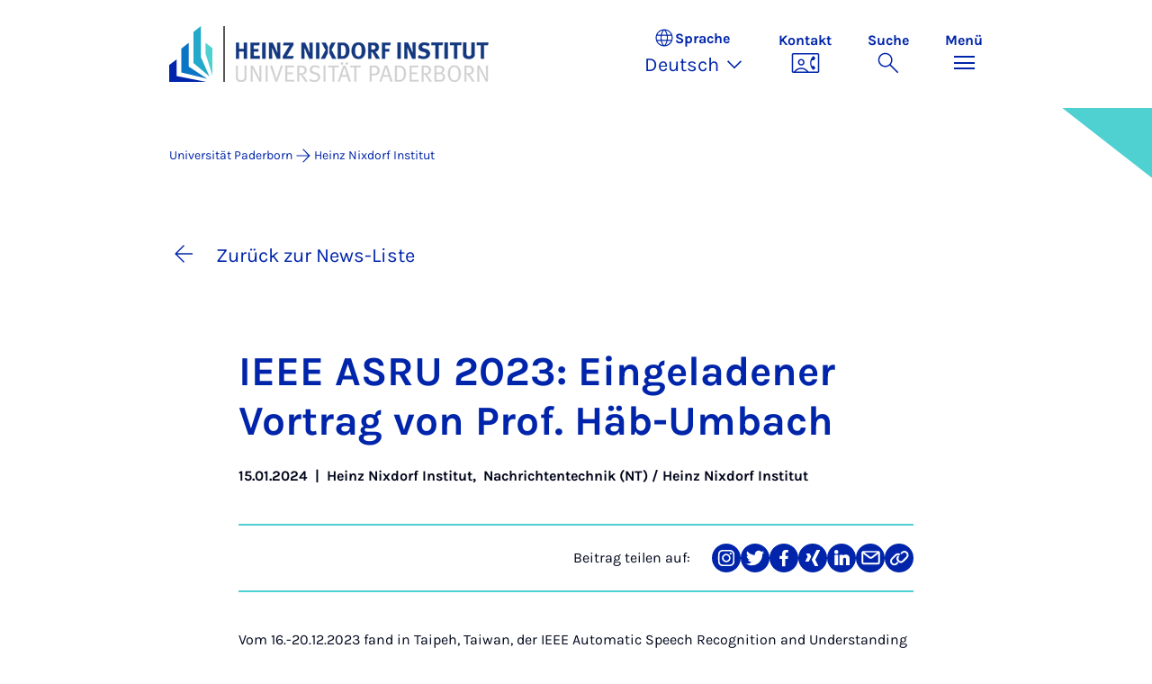

--- FILE ---
content_type: text/html; charset=utf-8
request_url: https://www.hni.uni-paderborn.de/nachricht/ieee-asru-2023-eingeladener-vortrag-von-prof-haeb-umbach
body_size: 19757
content:
<!DOCTYPE html>
<html lang="de">
<head>

<meta charset="utf-8">
<!-- 
	Copyright Universität Paderborn

	This website is powered by TYPO3 - inspiring people to share!
	TYPO3 is a free open source Content Management Framework initially created by Kasper Skaarhoj and licensed under GNU/GPL.
	TYPO3 is copyright 1998-2026 of Kasper Skaarhoj. Extensions are copyright of their respective owners.
	Information and contribution at https://typo3.org/
-->


<link rel="icon" href="/_assets/2fef5a57ccfb6518b32ca960619c0f44/Icons/favicon.ico" type="image/vnd.microsoft.icon">
<title>IEEE ASRU 2023: Eingeladener Vortrag von Prof. Häb-Umbach | Heinz Nixdorf Institut (HNI)</title>
<meta name="generator" content="TYPO3 CMS">
<meta name="viewport" content="width=device-width, initial-scale=1, minimum-scale=1, maximum-scale=5">
<meta property="og:title" content="IEEE ASRU 2023: Eingeladener Vortrag von Prof. Häb-Umbach">
<meta property="og:type" content="article">
<meta property="og:url" content="https://www.hni.uni-paderborn.de/nachricht/ieee-asru-2023-eingeladener-vortrag-von-prof-haeb-umbach">
<meta property="og:site_name" content="Uni Paderborn">
<meta name="twitter:card" content="summary">
<meta property="upb:pageid" content="178927">
<meta property="upb:changed" content="13.03.2024 11:28:11">
<meta property="upb:changedts" content="1710325691">
<meta name="copyright" content="Universität Paderborn">


<link rel="stylesheet" href="/typo3temp/assets/compressed/merged-651ef7f60a1f7281557e400a5c662884-11f13ed3c799fcf4dfcaa548e827ef6a.css?1768800185" media="all">
<link href="/_assets/41f313ddc60e6583fa91411440628db0/Dist/Css/stage.min.css?1768558488" rel="stylesheet" >
<link href="/_assets/41f313ddc60e6583fa91411440628db0/Dist/Css/anchor-navigation.min.css?1768558488" rel="stylesheet" >
<link href="/_assets/41f313ddc60e6583fa91411440628db0/Dist/Css/breadcrumb.min.css?1768558488" rel="stylesheet" >






<link rel="apple-touch-icon" sizes="57x57" href="/typo3conf/ext/upb_base/Resources/Public/Icons/favicons/apple-icon-57x57.png">
<link rel="apple-touch-icon" sizes="60x60" href="/typo3conf/ext/upb_base/Resources/Public/Icons/favicons/apple-icon-60x60.png">
<link rel="apple-touch-icon" sizes="72x72" href="/typo3conf/ext/upb_base/Resources/Public/Icons/favicons/apple-icon-72x72.png">
<link rel="apple-touch-icon" sizes="76x76" href="/typo3conf/ext/upb_base/Resources/Public/Icons/favicons/apple-icon-76x76.png">
<link rel="apple-touch-icon" sizes="114x114" href="/typo3conf/ext/upb_base/Resources/Public/Icons/favicons/apple-icon-114x114.png">
<link rel="apple-touch-icon" sizes="120x120" href="/typo3conf/ext/upb_base/Resources/Public/Icons/favicons/apple-icon-120x120.png">
<link rel="apple-touch-icon" sizes="144x144" href="/typo3conf/ext/upb_base/Resources/Public/Icons/favicons/apple-icon-144x144.png">
<link rel="apple-touch-icon" sizes="152x152" href="/typo3conf/ext/upb_base/Resources/Public/Icons/favicons/apple-icon-152x152.png">
<link rel="apple-touch-icon" sizes="180x180" href="/typo3conf/ext/upb_base/Resources/Public/Icons/favicons/apple-icon-180x180.png">
<link rel="icon" type="image/png" href="/typo3conf/ext/upb_base/Resources/Public/Icons/favicons/favicon-32x32.png" sizes="32x32">
<link rel="icon" type="image/png" href="/typo3conf/ext/upb_base/Resources/Public/Icons/favicons/favicon-96x96.png" sizes="96x96">
<link rel="icon" type="image/png" href="/typo3conf/ext/upb_base/Resources/Public/Icons/favicons/favicon-16x16.png" sizes="16x16">


<meta name="msapplication-TileImage" content="/typo3conf/ext/upb_base/Resources/Public/Icons/favicons/ms-icon-144x144.png">
<link href="/typo3conf/ext/upb/Resources/Public/Files/fonts/fontawesome-webfont.woff2" as="font" crossorigin>
<link rel="canonical" href="https://www.hni.uni-paderborn.de/nachricht/ieee-asru-2023-eingeladener-vortrag-von-prof-haeb-umbach"/>

<link rel="alternate" hreflang="de-DE" href="https://www.hni.uni-paderborn.de/nachricht/ieee-asru-2023-eingeladener-vortrag-von-prof-haeb-umbach"/>
<link rel="alternate" hreflang="en-GB" href="https://www.hni.uni-paderborn.de/en/message/ieee-asru-2023-eingeladener-vortrag-von-prof-haeb-umbach"/>
<link rel="alternate" hreflang="x-default" href="https://www.hni.uni-paderborn.de/nachricht/ieee-asru-2023-eingeladener-vortrag-von-prof-haeb-umbach"/>
</head>
<body>

    
    

    
    








<header class="main-header sticky-top w-100">
    <nav class="navbar">
        <div class="container">
            
                    <div class="d-flex secondbrand-wrap">
                        <div class="imagemark-wrap">
                            <a class="navbar-imagemark" href="https://www.uni-paderborn.de/" title="Universität Paderborn - Zur Startseite">
                                
                                        <img alt="UPB Bildmarke" src="/_assets/41f313ddc60e6583fa91411440628db0/Dist/Media/images/imagemark.svg">
                                    
                            </a>
                        </div>
                        <div class="secondBrandBox">
                            
                                    <div class="secondBrandContent BrandContentLogo">
                                    
                                            <a href="/">
                                                <img alt="Second brand logo" src="/fileadmin/sys/hni/logo-hni.png">
                                            </a>
                                        
                                    </div>
                                

                        </div>
                    </div>
                
            <div class="d-flex navbar-actions">
                <div class="navbar-action-item d-none d-lg-block lang-switch">
                    <button class="navbar-button" data-bs-toggle="popover" data-bs-placement="bottom"
                            data-bs-offset="-40,0" data-bs-content-id="popover-content" tabindex="0" role="button">
                        <span class="header">
                            <span>Sprache</span>
                            
<svg xmlns="http://www.w3.org/2000/svg" class="icon "><use xlink:href="#icon-language"></use></svg>

                            <span class="label">Sprache</span>
                        </span>
                        
                            
                                <span class="lang">Deutsch
<svg xmlns="http://www.w3.org/2000/svg" class="icon "><use xlink:href="#icon-expand_more"></use></svg>
</span>
                            
                        
                            
                        
                    </button>
                </div>
                
                    <div class="navbar-action-item d-none d-lg-block contact">
                        <a class="navbar-button" title="Weiter zu Kontakt" href="/kontakt">
                            <span>Kontakt</span>
                            
<svg xmlns="http://www.w3.org/2000/svg" class="icon "><use xlink:href="#icon-contact_phone"></use></svg>

                        </a>
                    </div>
                
                <div class="d-flex navbar-actions_main">
                    <ul class="navbar-actions_main-items">
                        
                            <li class="d-none d-lg-block navbar-action-item">
                                <button class="navbar-button navbar-button--collapse-search" type="button"
                                        aria-controls="searchBarUPB" aria-expanded="false" aria-label="Suche umschalten">
                                    <span>Suche</span>
                                    
<svg xmlns="http://www.w3.org/2000/svg" class="icon icon-open search"><use xlink:href="#icon-search"></use></svg>

                                    
<svg xmlns="http://www.w3.org/2000/svg" class="icon icon-close close"><use xlink:href="#icon-close"></use></svg>

                                </button>
                            </li>
                        
                        <li class="navbar-action-item">
                            <button class="navbar-button navbar-button--collapse-menu" type="button"
                                    aria-controls="navbarUPB" aria-expanded="false" aria-label="Menü umschalten">
                                <span>Menü</span>
                                <div class="css-icon-wrapper">
                                    <div class="menu-toggle-icon"></div>
                                </div>
                            </button>
                        </li>
                    </ul>
                </div>
            </div>
        </div>
        <div id="popover-content" class="language-switcher d-none">
            <ul class="list-group list-group-flush">
                
                    
                    
                    
                        <li class="list-group-item active" aria-current="true">
                            <a class="d-block" href="/nachricht/ieee-asru-2023-eingeladener-vortrag-von-prof-haeb-umbach">Deutsch</a>
                        </li>
                    
                
                    
                    
                    
                        <li class="list-group-item" aria-current="false">
                            <a class="d-block" href="/en/message/ieee-asru-2023-eingeladener-vortrag-von-prof-haeb-umbach">English</a>
                        </li>
                    
                
            </ul>
        </div>
    </nav>
    <nav class="navbar-collapse navbar-navigation bg-white collapse" id="navbarUPB">
        
<div class="container">
    <div class="row">
        <div class="col overflow-auto-mobile">
            <div class="controls">
                <button type="button" class="close-submenu">
                    Zurück
                </button>
                <ul class="breadcrumb" aria-label="breadcrumb">
                    <li>
                        <button type="button" aria-label="Zurück zum Hauptmenü">
                            Hauptmenü
                        </button>
                    </li>
                </ul>
            </div>
            <div class="menu-wrapper">
                <div class="grid">
                    <ul class="main-menu" role="menubar">
                        
                            <li>
                                
                                        
                                                <a href="/leitbild" role="menuitem">
                                                    Leitbild
                                                </a>
                                            
                                    
                                
                            </li>
                        
                            <li>
                                
                                        
                                                <a href="/organisationsstruktur" role="menuitem">
                                                    Organisationsstruktur
                                                </a>
                                            
                                    
                                
                            </li>
                        
                            <li>
                                
                                        
                                                <a href="/forschungsinfrastruktur" role="menuitem">
                                                    Forschungsinfrastruktur
                                                </a>
                                            
                                    
                                
                            </li>
                        
                            <li>
                                
                                        <button type="button" title="toggle submenu" class="toggle-submenu">
                                            Schwerpunktprojekte
                                            
<svg xmlns="http://www.w3.org/2000/svg" class="icon "><use xlink:href="#icon-arrow_forward"></use></svg>

                                        </button>
                                    
                                
                                    
    <ul role="menu">
        <li>
            <a href="/schwerpunktprojekte" role="">
                    Seite &quot;Schwerpunktprojekte&quot; öffnen
            </a>
        </li>
        
            <li>
                
                        <a href="https://www.uni-paderborn.de/nachricht/127719" role="">
                            ERC CultCryo
                        </a>
                    
                
            </li>
        
            <li>
                
                        <a href="/sosa" role="">
                            ERC SOSA
                        </a>
                    
                
            </li>
        
            <li>
                
                        <a href="/schwerpunktprojekte/hybrid" role="">
                            SPP2443
                        </a>
                    
                
            </li>
        
            <li>
                
                        <a href="/schwerpunktprojekte/sail" role="">
                            SAIL
                        </a>
                    
                
            </li>
        
            <li>
                
                        <a href="/schwerpunktprojekte/spp2111" role="">
                            SPP2111
                        </a>
                    
                
            </li>
        
    </ul>

                                
                            </li>
                        
                            <li>
                                
                                        
                                                <a href="/strategische-kooperationen" role="menuitem">
                                                    Strategische Kooperationen
                                                </a>
                                            
                                    
                                
                            </li>
                        
                            <li>
                                
                                        
                                                <a href="/industrielle-kooperationen" role="menuitem">
                                                    Industrielle Kooperationen
                                                </a>
                                            
                                    
                                
                            </li>
                        
                            <li>
                                
                                        
                                                <a href="/drittmittelfinanzierte-forschung" role="menuitem">
                                                    Drittmittelfinanzierte Forschung
                                                </a>
                                            
                                    
                                
                            </li>
                        
                            <li>
                                
                                        <button type="button" title="toggle submenu" class="toggle-submenu">
                                            Service
                                            
<svg xmlns="http://www.w3.org/2000/svg" class="icon "><use xlink:href="#icon-arrow_forward"></use></svg>

                                        </button>
                                    
                                
                                    
    <ul role="menu">
        <li>
            <a href="/service" role="">
                    Seite &quot;Service&quot; öffnen
            </a>
        </li>
        
            <li>
                
                        <a href="/service/reservierung-raeume-im-gebaeude-f" role="">
                            Reservierung Räume im Gebäude F
                        </a>
                    
                
            </li>
        
            <li>
                
                        <a href="/service/nutzung-der-infoseite" role="">
                            Nutzung der Infosäule
                        </a>
                    
                
            </li>
        
            <li>
                
                        <button type="button" title="toggle submenu" class="toggle-submenu">
                            Rechnerbetrieb
                            
<svg xmlns="http://www.w3.org/2000/svg" class="icon "><use xlink:href="#icon-arrow_forward"></use></svg>

                        </button>
                    
                
                    
    <ul role="menu">
        <li>
            <a href="/service/rechnerbetrieb" role="">
                    Seite &quot;Rechnerbetrieb&quot; öffnen
            </a>
        </li>
        
            <li>
                
                        <button type="button" title="toggle submenu" class="toggle-submenu">
                            FAQ
                            
<svg xmlns="http://www.w3.org/2000/svg" class="icon "><use xlink:href="#icon-arrow_forward"></use></svg>

                        </button>
                    
                
                    
    <ul role="menu">
        <li>
            <a href="/service/rechnerbetrieb/faq" role="">
                    Seite &quot;FAQ&quot; öffnen
            </a>
        </li>
        
            <li>
                
                        <a href="/service/rechnerbetrieb/faq/probleme-beim-zugriff-auf-windows-ressourcen" role="">
                            Probleme beim Zugriff auf Windows Ressourcen
                        </a>
                    
                
            </li>
        
            <li>
                
                        <a href="/service/rechnerbetrieb/faq/windows" role="">
                            Windows
                        </a>
                    
                
            </li>
        
            <li>
                
                        <a href="/service/rechnerbetrieb/faq/unix" role="">
                            UNIX
                        </a>
                    
                
            </li>
        
            <li>
                
                        <a href="/service/rechnerbetrieb/faq/vpn" role="">
                            VPN
                        </a>
                    
                
            </li>
        
            <li>
                
                        <a href="/service/rechnerbetrieb/faq/e-mail" role="">
                            E-Mail
                        </a>
                    
                
            </li>
        
            <li>
                
                        <a href="/service/rechnerbetrieb/faq/firefox" role="">
                            Firefox
                        </a>
                    
                
            </li>
        
            <li>
                
                        <a href="/service/rechnerbetrieb/faq/allgemein" role="">
                            Allgemein
                        </a>
                    
                
            </li>
        
    </ul>

                
            </li>
        
            <li>
                
                        <a href="/service/rechnerbetrieb/login" role="">
                            Login
                        </a>
                    
                
            </li>
        
            <li>
                
                        <a href="/service/rechnerbetrieb/drucken" role="">
                            Drucken
                        </a>
                    
                
            </li>
        
            <li>
                
                        <a href="/service/rechnerbetrieb/team" role="">
                            Team
                        </a>
                    
                
            </li>
        
            <li>
                
                        <a href="/service/rechnerbetrieb/dienste" role="">
                            Dienste
                        </a>
                    
                
            </li>
        
    </ul>

                
            </li>
        
            <li>
                
                        <a href="/service/downloads" role="">
                            Downloads
                        </a>
                    
                
            </li>
        
    </ul>

                                
                            </li>
                        
                            <li>
                                
                                        <button type="button" title="toggle submenu" class="toggle-submenu">
                                            Fachgruppe | Advanced Systems Engineering
                                            
<svg xmlns="http://www.w3.org/2000/svg" class="icon "><use xlink:href="#icon-arrow_forward"></use></svg>

                                        </button>
                                    
                                
                                    
    <ul role="menu">
        <li>
            <a href="/ase" role="">
                    Seite &quot;Fachgruppe | Advanced Systems Engineering&quot; öffnen
            </a>
        </li>
        
            <li>
                
                        <button type="button" title="toggle submenu" class="toggle-submenu">
                            Angebote für Unternehmen
                            
<svg xmlns="http://www.w3.org/2000/svg" class="icon "><use xlink:href="#icon-arrow_forward"></use></svg>

                        </button>
                    
                
                    
    <ul role="menu">
        <li>
            <a href="/ase/angebote-fuer-unternehmen" role="">
                    Seite &quot;Angebote für Unternehmen&quot; öffnen
            </a>
        </li>
        
            <li>
                
                        <button type="button" title="toggle submenu" class="toggle-submenu">
                            Beratungsangebot
                            
<svg xmlns="http://www.w3.org/2000/svg" class="icon "><use xlink:href="#icon-arrow_forward"></use></svg>

                        </button>
                    
                
                    
    <ul role="menu">
        <li>
            <a href="/ase/angebote-fuer-unternehmen/beratungsangebot" role="">
                    Seite &quot;Beratungsangebot&quot; öffnen
            </a>
        </li>
        
            <li>
                
                        <a href="/ase/angebote-fuer-unternehmen/beratungsangebot/ideation" role="">
                            Ideation
                        </a>
                    
                
            </li>
        
            <li>
                
                        <a href="/ase/angebote-fuer-unternehmen/beratungsangebot/foresight-mit-der-szenario-technik" role="">
                            Foresight mit der Szenario-Technik
                        </a>
                    
                
            </li>
        
            <li>
                
                        <a href="/ase/angebote-fuer-unternehmen/beratungsangebot/geschaeftsstrategieentwicklung" role="">
                            Geschäftsstrategieentwicklung
                        </a>
                    
                
            </li>
        
            <li>
                
                        <a href="/ase/angebote-fuer-unternehmen/beratungsangebot/strategische-produktplanung" role="">
                            Strategische Produktplanung
                        </a>
                    
                
            </li>
        
            <li>
                
                        <a href="/ase/angebote-fuer-unternehmen/beratungsangebot/geschaeftsmodellentwicklung" role="">
                            Geschäftsmodellentwicklung
                        </a>
                    
                
            </li>
        
            <li>
                
                        <a href="/ase/angebote-fuer-unternehmen/beratungsangebot/strategische-wertschoepfungsplanung" role="">
                            Strategische Wertschöpfungsplanung
                        </a>
                    
                
            </li>
        
            <li>
                
                        <a href="/ase/angebote-fuer-unternehmen/beratungsangebot/einstieg-in-die-circular-economy" role="">
                            Einstieg in die Circular Economy
                        </a>
                    
                
            </li>
        
    </ul>

                
            </li>
        
            <li>
                
                        <a href="/ase/angebote-fuer-unternehmen/konsortium" role="">
                            Konsortium
                        </a>
                    
                
            </li>
        
            <li>
                
                        <a href="/ase/angebote-fuer-unternehmen/workshop-1" role="">
                            Workshops und Schulungen
                        </a>
                    
                
            </li>
        
            <li>
                
                        <a href="/ase/angebote-fuer-unternehmen/mitwirken-an-studentischer-lehre" role="">
                            Mitwirken an studentischer Lehre
                        </a>
                    
                
            </li>
        
            <li>
                
                        <a href="/ase/angebote-fuer-unternehmen/referenzen" role="">
                            Referenzen
                        </a>
                    
                
            </li>
        
    </ul>

                
            </li>
        
            <li>
                
                        <button type="button" title="toggle submenu" class="toggle-submenu">
                            Forschung
                            
<svg xmlns="http://www.w3.org/2000/svg" class="icon "><use xlink:href="#icon-arrow_forward"></use></svg>

                        </button>
                    
                
                    
    <ul role="menu">
        <li>
            <a href="/ase/forschung" role="">
                    Seite &quot;Forschung&quot; öffnen
            </a>
        </li>
        
            <li>
                
                        <a href="/ase/forschung/systems-engineering" role="">
                            Systems Engineering
                        </a>
                    
                
            </li>
        
    </ul>

                
            </li>
        
            <li>
                
                        <a href="/ase/projekte" role="">
                            Projekte
                        </a>
                    
                
            </li>
        
            <li>
                
                        <button type="button" title="toggle submenu" class="toggle-submenu">
                            Lehre
                            
<svg xmlns="http://www.w3.org/2000/svg" class="icon "><use xlink:href="#icon-arrow_forward"></use></svg>

                        </button>
                    
                
                    
    <ul role="menu">
        <li>
            <a href="/ase/lehre" role="">
                    Seite &quot;Lehre&quot; öffnen
            </a>
        </li>
        
            <li>
                
                        <a href="/ase/lehre/studien-und-abschlussarbeiten" role="">
                            Studien- und Abschlussarbeiten
                        </a>
                    
                
            </li>
        
            <li>
                
                        <button type="button" title="toggle submenu" class="toggle-submenu">
                            Vorlesungen
                            
<svg xmlns="http://www.w3.org/2000/svg" class="icon "><use xlink:href="#icon-arrow_forward"></use></svg>

                        </button>
                    
                
                    
    <ul role="menu">
        <li>
            <a href="/ase/lehre/vorlesungen" role="">
                    Seite &quot;Vorlesungen&quot; öffnen
            </a>
        </li>
        
            <li>
                
                        <a href="/ase/lehre/vorlesungen/systems-engineering" role="">
                            Systems Engineering
                        </a>
                    
                
            </li>
        
            <li>
                
                        <a href="/ase/lehre/vorlesungen/data-driven-engineering" role="">
                            Data-driven Engineering
                        </a>
                    
                
            </li>
        
            <li>
                
                        <a href="/ase/lehre/vorlesungen/data-driven-innovation" role="">
                            Data-driven Innovation
                        </a>
                    
                
            </li>
        
            <li>
                
                        <a href="/ase/lehre/vorlesungen/model-based-systems-engineering" role="">
                            Model-based Systems Engineering
                        </a>
                    
                
            </li>
        
    </ul>

                
            </li>
        
            <li>
                
                        <button type="button" title="toggle submenu" class="toggle-submenu">
                            Projektgruppen
                            
<svg xmlns="http://www.w3.org/2000/svg" class="icon "><use xlink:href="#icon-arrow_forward"></use></svg>

                        </button>
                    
                
                    
    <ul role="menu">
        <li>
            <a href="/ase/lehre/projektgruppen" role="">
                    Seite &quot;Projektgruppen&quot; öffnen
            </a>
        </li>
        
            <li>
                
                        <a href="/ase/lehre/projektgruppen/artificial-intelligence-for-systems-engineering-ai4se" role="">
                            Artificial Intelligence for Systems Engineering (AI4SE)
                        </a>
                    
                
            </li>
        
            <li>
                
                        <a href="/ase/lehre/projektgruppen/data-driven-engineering-dde" role="">
                            Data-driven Engineering (DDE)
                        </a>
                    
                
            </li>
        
            <li>
                
                        <a href="/ase/lehre/projektgruppen/virtual-technologies-in-engineering-virteng" role="">
                            Virtual Technologies in Engineering (VirtEng)
                        </a>
                    
                
            </li>
        
            <li>
                
                        <a href="/ase/lehre/projektgruppen/artificial-intelligence-4-systems-engineering-ss-2020" role="">
                            Artificial Intelligence 4 Systems Engineering [SS 2020]
                        </a>
                    
                
            </li>
        
            <li>
                
                        <a href="/ase/lehre/projektgruppen/digital-tools-for-strategic-planning-doorstep" role="">
                            Digital Tools for Strategic Planning (DOORSTEP)
                        </a>
                    
                
            </li>
        
            <li>
                
                        <a href="/ase/lehre/projektgruppen/automated-identification-of-ai-companies" role="">
                            Automated identification of AI companies
                        </a>
                    
                
            </li>
        
            <li>
                
                        <a href="/ase/lehre/projektgruppen/development-of-an-autonomous-and-modular-electric-racecar" role="">
                            Development of an autonomous and modular electric Racecar
                        </a>
                    
                
            </li>
        
    </ul>

                
            </li>
        
            <li>
                
                        <a href="/ase/lehre/innovationswerkstatt" role="">
                            Innovationswerkstatt
                        </a>
                    
                
            </li>
        
            <li>
                
                        <button type="button" title="toggle submenu" class="toggle-submenu">
                            Proseminare und Seminare
                            
<svg xmlns="http://www.w3.org/2000/svg" class="icon "><use xlink:href="#icon-arrow_forward"></use></svg>

                        </button>
                    
                
                    
    <ul role="menu">
        <li>
            <a href="/ase/lehre/proseminare-und-seminare" role="">
                    Seite &quot;Proseminare und Seminare&quot; öffnen
            </a>
        </li>
        
            <li>
                
                        <a href="/ase/lehre/proseminare-und-seminare/applied-model-based-systems-engineering" role="">
                            Applied Model-Based Systems Engineering
                        </a>
                    
                
            </li>
        
    </ul>

                
            </li>
        
    </ul>

                
            </li>
        
            <li>
                
                        <a href="/ase/team" role="">
                            Team
                        </a>
                    
                
            </li>
        
            <li>
                
                        <a href="/ase/publikationen" role="">
                            Publikationen
                        </a>
                    
                
            </li>
        
            <li>
                
                        <button type="button" title="toggle submenu" class="toggle-submenu">
                            Karriere
                            
<svg xmlns="http://www.w3.org/2000/svg" class="icon "><use xlink:href="#icon-arrow_forward"></use></svg>

                        </button>
                    
                
                    
    <ul role="menu">
        <li>
            <a href="/ase/karriere" role="">
                    Seite &quot;Karriere&quot; öffnen
            </a>
        </li>
        
            <li>
                
                        <a href="/ase/karriere/werde-teil-des-teams" role="">
                            Werde Teil des Teams
                        </a>
                    
                
            </li>
        
            <li>
                
                        <a href="/ase/karriere/jobs" role="">
                            Jobs
                        </a>
                    
                
            </li>
        
    </ul>

                
            </li>
        
    </ul>

                                
                            </li>
                        
                            <li>
                                
                                        <button type="button" title="toggle submenu" class="toggle-submenu">
                                            Fachgruppe | Behavioral Economic Engineering and Responsible Management
                                            
<svg xmlns="http://www.w3.org/2000/svg" class="icon "><use xlink:href="#icon-arrow_forward"></use></svg>

                                        </button>
                                    
                                
                                    
    <ul role="menu">
        <li>
            <a href="/bee" role="">
                    Seite &quot;Fachgruppe | Behavioral Economic Engineering and Responsible Management&quot; öffnen
            </a>
        </li>
        
            <li>
                
                        <a href="/bee/forschung" role="">
                            Forschung
                        </a>
                    
                
            </li>
        
            <li>
                
                        <a href="/bee/projekte" role="">
                            Projekte
                        </a>
                    
                
            </li>
        
            <li>
                
                        <button type="button" title="toggle submenu" class="toggle-submenu">
                            Lehre
                            
<svg xmlns="http://www.w3.org/2000/svg" class="icon "><use xlink:href="#icon-arrow_forward"></use></svg>

                        </button>
                    
                
                    
    <ul role="menu">
        <li>
            <a href="/bee/lehre" role="">
                    Seite &quot;Lehre&quot; öffnen
            </a>
        </li>
        
            <li>
                
                        <a href="/bee/lehre/bachelor-und-masterarbeiten" role="">
                            Bachelor- und Masterarbeiten
                        </a>
                    
                
            </li>
        
    </ul>

                
            </li>
        
            <li>
                
                        <a href="/bee/team" role="">
                            Team
                        </a>
                    
                
            </li>
        
            <li>
                
                        <a href="/bee/publikationen" role="">
                            Publikationen
                        </a>
                    
                
            </li>
        
    </ul>

                                
                            </li>
                        
                            <li>
                                
                                        <button type="button" title="toggle submenu" class="toggle-submenu">
                                            Fachgruppe | Data Science
                                            
<svg xmlns="http://www.w3.org/2000/svg" class="icon "><use xlink:href="#icon-arrow_forward"></use></svg>

                                        </button>
                                    
                                
                                    
    <ul role="menu">
        <li>
            <a href="/ds" role="">
                    Seite &quot;Fachgruppe | Data Science&quot; öffnen
            </a>
        </li>
        
            <li>
                
                        <button type="button" title="toggle submenu" class="toggle-submenu">
                            Forschung
                            
<svg xmlns="http://www.w3.org/2000/svg" class="icon "><use xlink:href="#icon-arrow_forward"></use></svg>

                        </button>
                    
                
                    
    <ul role="menu">
        <li>
            <a href="/ds/forschung" role="">
                    Seite &quot;Forschung&quot; öffnen
            </a>
        </li>
        
            <li>
                
                        <a href="/ds/forschung/forschungsgruppe-nlp-und-datenzugang" role="">
                            NLP und Datenzugang
                        </a>
                    
                
            </li>
        
            <li>
                
                        <a href="/ds/forschung/forschungsgruppe-maschinelles-lernen" role="">
                            Maschinelles Lernen
                        </a>
                    
                
            </li>
        
            <li>
                
                        <a href="/ds/forschung/forschungsgruppe-datenspeicherung-und-abfrage" role="">
                            Datenspeicherung und Abfrage
                        </a>
                    
                
            </li>
        
            <li>
                
                        <a href="/ds/forschung/forschungsgruppe-datenintegration" role="">
                            Datenintegration
                        </a>
                    
                
            </li>
        
            <li>
                
                        <a href="/ds/forschung/forschungsgruppe-datenanalyse" role="">
                            Datenanalyse
                        </a>
                    
                
            </li>
        
            <li>
                
                        <button type="button" title="toggle submenu" class="toggle-submenu">
                            Demos
                            
<svg xmlns="http://www.w3.org/2000/svg" class="icon "><use xlink:href="#icon-arrow_forward"></use></svg>

                        </button>
                    
                
                    
    <ul role="menu">
        <li>
            <a href="/ds/forschung/demos" role="">
                    Seite &quot;Demos&quot; öffnen
            </a>
        </li>
        
            <li>
                
                        <a href="/ds/forschung/demos/tebaqa" role="">
                            TeBaQA
                        </a>
                    
                
            </li>
        
            <li>
                
                        <a href="/ds/forschung/demos/qaldgen" role="">
                            QaldGen
                        </a>
                    
                
            </li>
        
            <li>
                
                        <a href="/ds/forschung/demos/solide-demo-video" role="">
                            SOLIDE Demo Video
                        </a>
                    
                
            </li>
        
            <li>
                
                        <a href="/ds/forschung/demos/recoda" role="">
                            ReCoDa
                        </a>
                    
                
            </li>
        
            <li>
                
                        <a href="/ds/forschung/demos/palmetto-demo" role="">
                            Palmetto Demo
                        </a>
                    
                
            </li>
        
            <li>
                
                        <a href="/ds/forschung/demos/limes" role="">
                            LIMES
                        </a>
                    
                
            </li>
        
            <li>
                
                        <a href="/ds/forschung/demos/launuts" role="">
                            LauNuts
                        </a>
                    
                
            </li>
        
            <li>
                
                        <a href="/ds/forschung/demos/hobbit-platform" role="">
                            HOBBIT Platform
                        </a>
                    
                
            </li>
        
            <li>
                
                        <a href="/ds/forschung/demos/opal-demo" role="">
                            OPAL Demo
                        </a>
                    
                
            </li>
        
            <li>
                
                        <a href="/ds/forschung/demos/gerbil-qa" role="">
                            GERBIL (KE,QA,KBC)
                        </a>
                    
                
            </li>
        
            <li>
                
                        <a href="/ds/forschung/demos/ida" role="">
                            IDA
                        </a>
                    
                
            </li>
        
            <li>
                
                        <a href="/ds/forschung/demos/genesis" role="">
                            GENESIS
                        </a>
                    
                
            </li>
        
            <li>
                
                        <a href="/ds/forschung/demos/covid19ds" role="">
                            COVID19DS
                        </a>
                    
                
            </li>
        
            <li>
                
                        <a href="/ds/forschung/demos/copaal" role="">
                            COPAAL
                        </a>
                    
                
            </li>
        
    </ul>

                
            </li>
        
    </ul>

                
            </li>
        
            <li>
                
                        <a href="/ds/projekte" role="">
                            Projekte
                        </a>
                    
                
            </li>
        
            <li>
                
                        <button type="button" title="toggle submenu" class="toggle-submenu">
                            Lehre
                            
<svg xmlns="http://www.w3.org/2000/svg" class="icon "><use xlink:href="#icon-arrow_forward"></use></svg>

                        </button>
                    
                
                    
    <ul role="menu">
        <li>
            <a href="/ds/lehre" role="">
                    Seite &quot;Lehre&quot; öffnen
            </a>
        </li>
        
            <li>
                
                        <a href="/ds/lehre/ma-statistische-verarbeitung-natuerlicher-sprache" role="">
                            Vorlesung MA - Statistische Verarbeitung natürlicher Sprache
                        </a>
                    
                
            </li>
        
            <li>
                
                        <a href="/ds/lehre/ba-programmierung" role="">
                            Vorlesung BA - Programmierung
                        </a>
                    
                
            </li>
        
            <li>
                
                        <a href="/ds/lehre/ba-semantic-web" role="">
                            Vorlesung BA - Semantic Web
                        </a>
                    
                
            </li>
        
            <li>
                
                        <a href="/ds/lehre/ma-grundlagen-von-wissensgraphen" role="">
                            Vorlesung MA - Grundlagen von Wissensgraphen
                        </a>
                    
                
            </li>
        
            <li>
                
                        <a href="/ds/lehre/rdf4cpp" role="">
                            Projektgruppe MA - rdf4cpp
                        </a>
                    
                
            </li>
        
            <li>
                
                        <a href="/ds/lehre/ma-kbqa" role="">
                            Projektgruppe MA - KBQA
                        </a>
                    
                
            </li>
        
            <li>
                
                        <a href="/ds/lehre/wissensgraphenbasierter-ansatz-zur-erzeugung-natuerlicher-sprache-kg2nl" role="">
                            Projektgruppe MA - Wissensgraphenbasierter Ansatz zur Erzeugung natürlicher Sprache (KG2NL)
                        </a>
                    
                
            </li>
        
            <li>
                
                        <a href="/ds/lehre/ma-ensemble-lernen-zur-faktenvalidierung-favel" role="">
                            Projektgruppe MA - Ensemble-Learning zur Faktenvalidierung (FaVEL)
                        </a>
                    
                
            </li>
        
            <li>
                
                        <a href="/ds/lehre/ma-erklaerbare-ki-ii-xai-ii" role="">
                            Projektgruppe MA - Erklärbare KI II (XAI II)
                        </a>
                    
                
            </li>
        
            <li>
                
                        <a href="/ds/lehre/ma-argumentation-auf-wissensgraphen" role="">
                            Projektgruppe MA - Argumentation auf Wissensgraphen
                        </a>
                    
                
            </li>
        
            <li>
                
                        <a href="/ds/lehre/ma-dynamische-wissensgrapheneinbettung-fuer-erklaerbare-kuenstliche-intelligenz" role="">
                            Projektgruppe MA - Dynamische Wissensgrapheneinbettung für erklärbare künstliche Intelligenz
                        </a>
                    
                
            </li>
        
            <li>
                
                        <a href="/ds/lehre/ma-veranschaulichung-und-verbalisierung-von-klassenausdruecken" role="">
                            Projektgruppe MA - Veranschaulichung und Verbalisierung von Klassenausdrücken
                        </a>
                    
                
            </li>
        
            <li>
                
                        <a href="/ds/lehre/ma-naeherungsweise-schlussfolgerungen-in-der-beschreibungslogik" role="">
                            Projektgruppe MA - Näherungsweise Schlussfolgerungen in der Beschreibungslogik
                        </a>
                    
                
            </li>
        
            <li>
                
                        <a href="/ds/lehre/ma-eine-erweiterung-der-gerbil-benchmarking-plattform" role="">
                            Projektgruppe MA - Eine Erweiterung der GERBIL-Benchmarking-Plattform
                        </a>
                    
                
            </li>
        
            <li>
                
                        <a href="/ds/lehre/ma-auf-dem-weg-zu-einer-intelligenteren-client-server-architektur-fuer-die-verarbeitung-von-sparql-anfragen" role="">
                            Projektgruppe MA - Auf dem Weg zu einer intelligenteren Client-Server-Architektur für die Verarbeitung von SPARQL-Anfragen
                        </a>
                    
                
            </li>
        
            <li>
                
                        <a href="/ds/lehre/ma-neueste-fortschritte-bei-wissensgraphen" role="">
                            Seminar MA - Neueste Fortschritte bei Wissensgraphen
                        </a>
                    
                
            </li>
        
            <li>
                
                        <a href="/ds/lehre/ma-erklaerbares-maschinelles-lernen" role="">
                            Seminar MA - Erklärbares maschinelles Lernen
                        </a>
                    
                
            </li>
        
            <li>
                
                        <button type="button" title="toggle submenu" class="toggle-submenu">
                            Bachelor- und Masterarbeiten
                            
<svg xmlns="http://www.w3.org/2000/svg" class="icon "><use xlink:href="#icon-arrow_forward"></use></svg>

                        </button>
                    
                
                    
    <ul role="menu">
        <li>
            <a href="/ds/lehre/bachelor-und-masterarbeiten" role="">
                    Seite &quot;Bachelor- und Masterarbeiten&quot; öffnen
            </a>
        </li>
        
            <li>
                
                        <a href="/ds/lehre/bachelor-und-masterarbeiten/ma-sameas-retrieval-service" role="">
                            MA - SameAs Retrieval Service
                        </a>
                    
                
            </li>
        
            <li>
                
                        <a href="/ds/lehre/bachelor-und-masterarbeiten/ma-leveraging-large-language-models-for-kg-construction-and-reasoning" role="">
                            MA - Leveraging Large Language Models for KG Construction and Reasoning
                        </a>
                    
                
            </li>
        
            <li>
                
                        <a href="/ds/lehre/bachelor-und-masterarbeiten/ma-guided-class-expression-learning" role="">
                            MA - Guided Class Expression Learning
                        </a>
                    
                
            </li>
        
            <li>
                
                        <a href="/ds/lehre/bachelor-und-masterarbeiten/ma-multi-view-learning-for-entity-typing-in-knowledge-graphs" role="">
                            MA - Multi-view learning for Entity Typing in Knowledge Graphs
                        </a>
                    
                
            </li>
        
            <li>
                
                        <a href="/ds/lehre/bachelor-und-masterarbeiten/ma-an-embedding-space-for-path-based-fact-checking" role="">
                            MA - An Embedding Space for path-based Fact Checking
                        </a>
                    
                
            </li>
        
            <li>
                
                        <a href="/ds/lehre/bachelor-und-masterarbeiten/ma-tentris-cluster-a-distributing-tensor-based-triple" role="">
                            MA - Tentris Cluster - A Distributing Tensor-Based Triple
                        </a>
                    
                
            </li>
        
            <li>
                
                        <a href="/ds/lehre/bachelor-und-masterarbeiten/ma-cross-lingual-transfer-learning-for-named-entity-recognition-in-low-resource-languages" role="">
                            MA - Cross-Lingual Transfer Learning for Named Entity Recognition in Low-Resource Languages
                        </a>
                    
                
            </li>
        
            <li>
                
                        <a href="/ds/lehre/bachelor-und-masterarbeiten/ma-robustness-evaluation-of-kg-augmented-llms-under-adversarial-attacks" role="">
                            MA - Robustness Evaluation of KG-augmented LLMs under Adversarial Attacks
                        </a>
                    
                
            </li>
        
            <li>
                
                        <a href="/ds/lehre/bachelor-und-masterarbeiten/sameas-retrieval-service" role="">
                            BA - SameAs Retrieval Service
                        </a>
                    
                
            </li>
        
            <li>
                
                        <a href="/ds/lehre/bachelor-und-masterarbeiten/prompt-engineered-llms-for-neural-link-prediction" role="">
                            BA - Prompt Engineered LLMs for Neural Link Prediction
                        </a>
                    
                
            </li>
        
            <li>
                
                        <a href="/ds/lehre/bachelor-und-masterarbeiten/simplifying-owl-class-expressions" role="">
                            BA - Simplifying OWL Class Expressions
                        </a>
                    
                
            </li>
        
            <li>
                
                        <a href="/ds/lehre/bachelor-und-masterarbeiten/llm-in-c-over-knowledge-graphs" role="">
                            BA - LLM in C over Knowledge Graphs
                        </a>
                    
                
            </li>
        
            <li>
                
                        <a href="/ds/lehre/bachelor-und-masterarbeiten/robust-embeddings-for-knowledge-graphs" role="">
                            BA - Robust Embeddings for Knowledge Graphs
                        </a>
                    
                
            </li>
        
            <li>
                
                        <a href="/ds/lehre/bachelor-und-masterarbeiten/integration-and-lifting-of-question-answering-datasets" role="">
                            BA - Integration and Lifting of Question Answering Datasets
                        </a>
                    
                
            </li>
        
            <li>
                
                        <a href="/ds/lehre/bachelor-und-masterarbeiten/neural-triple-stores" role="">
                            BA - Neural Triple Stores
                        </a>
                    
                
            </li>
        
            <li>
                
                        <a href="/ds/lehre/bachelor-und-masterarbeiten/implementing-a-mobile-triples-store-porting-tentris-to-android-ios" role="">
                            BA - Implementing a Mobile Triples Store / Porting Tentris to Android/iOS
                        </a>
                    
                
            </li>
        
            <li>
                
                        <a href="/ds/lehre/bachelor-und-masterarbeiten/quiz-game-with-explainable-results" role="">
                            BA - Quiz game with explainable results
                        </a>
                    
                
            </li>
        
            <li>
                
                        <a href="/ds/lehre/bachelor-und-masterarbeiten/dynamic-label-relaxation" role="">
                            BA - Dynamic Label Relaxation
                        </a>
                    
                
            </li>
        
            <li>
                
                        <a href="/ds/lehre/bachelor-und-masterarbeiten/benchmarking-linked-data-processing-systems" role="">
                            BA - Benchmarking Linked Data processing systems
                        </a>
                    
                
            </li>
        
            <li>
                
                        <a href="/ds/lehre/bachelor-und-masterarbeiten/benchmarking-class-expression-learning" role="">
                            BA - Benchmarking Class Expression Learning
                        </a>
                    
                
            </li>
        
    </ul>

                
            </li>
        
    </ul>

                
            </li>
        
            <li>
                
                        <a href="/ds/team" role="">
                            Team
                        </a>
                    
                
            </li>
        
            <li>
                
                        <a href="/ds/publikationen" role="">
                            Publikationen
                        </a>
                    
                
            </li>
        
    </ul>

                                
                            </li>
                        
                            <li>
                                
                                        <button type="button" title="toggle submenu" class="toggle-submenu">
                                            Fachgruppe | Nachrichtentechnik
                                            
<svg xmlns="http://www.w3.org/2000/svg" class="icon "><use xlink:href="#icon-arrow_forward"></use></svg>

                                        </button>
                                    
                                
                                    
    <ul role="menu">
        <li>
            <a href="/nt" role="">
                    Seite &quot;Fachgruppe | Nachrichtentechnik&quot; öffnen
            </a>
        </li>
        
            <li>
                
                        <a href="/nt/forschung" role="">
                            Forschung
                        </a>
                    
                
            </li>
        
            <li>
                
                        <a href="/nt/projekte" role="">
                            Projekte
                        </a>
                    
                
            </li>
        
            <li>
                
                        <button type="button" title="toggle submenu" class="toggle-submenu">
                            Lehre
                            
<svg xmlns="http://www.w3.org/2000/svg" class="icon "><use xlink:href="#icon-arrow_forward"></use></svg>

                        </button>
                    
                
                    
    <ul role="menu">
        <li>
            <a href="/nt/lehre" role="">
                    Seite &quot;Lehre&quot; öffnen
            </a>
        </li>
        
            <li>
                
                        <a href="/nt/lehre/bachelor-und-masterarbeiten" role="">
                            Bachelor- und Masterarbeiten
                        </a>
                    
                
            </li>
        
            <li>
                
                        <a href="/nt/lehre/amateurfunk" role="">
                            Amateurfunk
                        </a>
                    
                
            </li>
        
            <li>
                
                        <a href="/nt/lehre/projektarbeiten" role="">
                            Projektarbeiten
                        </a>
                    
                
            </li>
        
            <li>
                
                        <button type="button" title="toggle submenu" class="toggle-submenu">
                            Abschlussarbeiten
                            
<svg xmlns="http://www.w3.org/2000/svg" class="icon "><use xlink:href="#icon-arrow_forward"></use></svg>

                        </button>
                    
                
                    
    <ul role="menu">
        <li>
            <a href="/nt/lehre/abschlussarbeiten" role="">
                    Seite &quot;Abschlussarbeiten&quot; öffnen
            </a>
        </li>
        
            <li>
                
                        <a href="/nt/lehre/abschlussarbeiten/voice" role="">
                            Voice
                        </a>
                    
                
            </li>
        
            <li>
                
                        <a href="/nt/lehre/abschlussarbeiten/blindsource" role="">
                            BlindSource
                        </a>
                    
                
            </li>
        
            <li>
                
                        <a href="/nt/lehre/abschlussarbeiten/bama-akustischessensornetzwerk" role="">
                            BAMA AkustischesSensornetzwerk
                        </a>
                    
                
            </li>
        
    </ul>

                
            </li>
        
            <li>
                
                        <button type="button" title="toggle submenu" class="toggle-submenu">
                            Forschungsseminar Nachrichtentechnik
                            
<svg xmlns="http://www.w3.org/2000/svg" class="icon "><use xlink:href="#icon-arrow_forward"></use></svg>

                        </button>
                    
                
                    
    <ul role="menu">
        <li>
            <a href="/nt/lehre/forschungsseminar-nachrichtentechnik" role="">
                    Seite &quot;Forschungsseminar Nachrichtentechnik&quot; öffnen
            </a>
        </li>
        
            <li>
                
                        <button type="button" title="toggle submenu" class="toggle-submenu">
                            Forschungsvorhaben
                            
<svg xmlns="http://www.w3.org/2000/svg" class="icon "><use xlink:href="#icon-arrow_forward"></use></svg>

                        </button>
                    
                
                    
    <ul role="menu">
        <li>
            <a href="/nt/lehre/forschungsseminar-nachrichtentechnik/forschungsvorhaben" role="">
                    Seite &quot;Forschungsvorhaben&quot; öffnen
            </a>
        </li>
        
            <li>
                
                        <button type="button" title="toggle submenu" class="toggle-submenu">
                            Publikationen
                            
<svg xmlns="http://www.w3.org/2000/svg" class="icon "><use xlink:href="#icon-arrow_forward"></use></svg>

                        </button>
                    
                
                    
    <ul role="menu">
        <li>
            <a href="/nt/lehre/forschungsseminar-nachrichtentechnik/forschungsvorhaben/publikationen" role="">
                    Seite &quot;Publikationen&quot; öffnen
            </a>
        </li>
        
            <li>
                
                        <a href="/nt/lehre/forschungsseminar-nachrichtentechnik/forschungsvorhaben/publikationen/spectral-denoising" role="">
                            Spectral Denoising
                        </a>
                    
                
            </li>
        
    </ul>

                
            </li>
        
            <li>
                
                        <button type="button" title="toggle submenu" class="toggle-submenu">
                            Localization &amp; Tracking
                            
<svg xmlns="http://www.w3.org/2000/svg" class="icon "><use xlink:href="#icon-arrow_forward"></use></svg>

                        </button>
                    
                
                    
    <ul role="menu">
        <li>
            <a href="/nt/lehre/forschungsseminar-nachrichtentechnik/forschungsvorhaben/localization-tracking" role="">
                    Seite &quot;Localization &amp; Tracking&quot; öffnen
            </a>
        </li>
        
            <li>
                
                        <a href="/nt/lehre/forschungsseminar-nachrichtentechnik/forschungsvorhaben/localization-tracking/bluetooth-low-energy" role="">
                            Bluetooth Low Energy
                        </a>
                    
                
            </li>
        
    </ul>

                
            </li>
        
            <li>
                
                        <a href="/nt/lehre/forschungsseminar-nachrichtentechnik/forschungsvorhaben/acoustic-sensor-networks-2" role="">
                            Acoustic Sensor Networks (2)
                        </a>
                    
                
            </li>
        
            <li>
                
                        <a href="/nt/lehre/forschungsseminar-nachrichtentechnik/forschungsvorhaben/automatic-meeting-transcription" role="">
                            Automatic Meeting Transcription
                        </a>
                    
                
            </li>
        
            <li>
                
                        <a href="/nt/lehre/forschungsseminar-nachrichtentechnik/forschungsvorhaben/tiefe-generative-modelle-fuer-die-phonetikforschung" role="">
                            Tiefe generative Modelle für die Phonetikforschung
                        </a>
                    
                
            </li>
        
            <li>
                
                        <a href="/nt/lehre/forschungsseminar-nachrichtentechnik/forschungsvorhaben/sound-recognition" role="">
                            Sound Recognition
                        </a>
                    
                
            </li>
        
            <li>
                
                        <button type="button" title="toggle submenu" class="toggle-submenu">
                            Acoustic sensor networks
                            
<svg xmlns="http://www.w3.org/2000/svg" class="icon "><use xlink:href="#icon-arrow_forward"></use></svg>

                        </button>
                    
                
                    
    <ul role="menu">
        <li>
            <a href="/nt/lehre/forschungsseminar-nachrichtentechnik/forschungsvorhaben/acoustic-sensor-networks" role="">
                    Seite &quot;Acoustic sensor networks&quot; öffnen
            </a>
        </li>
        
            <li>
                
                        <a href="/nt/lehre/forschungsseminar-nachrichtentechnik/forschungsvorhaben/acoustic-sensor-networks/unsupervised-acoustic-event-detection-and-scene-classification-over-sensor-networks" role="">
                            Unsupervised Acoustic Event Detection and Scene Classification over Sensor Networks
                        </a>
                    
                
            </li>
        
            <li>
                
                        <a href="/nt/lehre/forschungsseminar-nachrichtentechnik/forschungsvorhaben/acoustic-sensor-networks/scalable-audio-features-for-clustering-and-classification-with-privacy-constraints" role="">
                            Scalable Audio Features for Clustering and Classification with Privacy Constraints
                        </a>
                    
                
            </li>
        
            <li>
                
                        <a href="/nt/lehre/forschungsseminar-nachrichtentechnik/forschungsvorhaben/acoustic-sensor-networks/acoustic-signal-extraction-and-enhancement" role="">
                            Acoustic Signal Extraction and Enhancement
                        </a>
                    
                
            </li>
        
            <li>
                
                        <a href="/nt/lehre/forschungsseminar-nachrichtentechnik/forschungsvorhaben/acoustic-sensor-networks/time-synchronization-for-coherent-digital-signal-processing-in-wireless-acoustic-sensor-networks" role="">
                            Time-Synchronization for Coherent Digital Signal Processing in Wireless Acoustic Sensor Networks
                        </a>
                    
                
            </li>
        
            <li>
                
                        <a href="/nt/lehre/forschungsseminar-nachrichtentechnik/forschungsvorhaben/acoustic-sensor-networks/distributed-acoustic-signal-processing-over-wireless-sensor-networks" role="">
                            Distributed Acoustic Signal Processing over Wireless Sensor Networks
                        </a>
                    
                
            </li>
        
    </ul>

                
            </li>
        
    </ul>

                
            </li>
        
            <li>
                
                        <a href="/nt/lehre/forschungsseminar-nachrichtentechnik/projektgruppen" role="">
                            Projektgruppen
                        </a>
                    
                
            </li>
        
            <li>
                
                        <a href="/nt/lehre/forschungsseminar-nachrichtentechnik/offene-themen-fuer-abschlussarbeiten" role="">
                            Offene Themen für Abschlussarbeiten
                        </a>
                    
                
            </li>
        
    </ul>

                
            </li>
        
            <li>
                
                        <a href="/nt/lehre/digitiale-sprachsignalverarbeitung" role="">
                            Digitiale Sprachsignalverarbeitung
                        </a>
                    
                
            </li>
        
            <li>
                
                        <a href="/nt/lehre/statistical-and-machine-learning" role="">
                            Statistical and Machine Learning
                        </a>
                    
                
            </li>
        
            <li>
                
                        <a href="/nt/lehre/zeitdiskrete-signalverarbeitung" role="">
                            Zeitdiskrete Signalverarbeitung
                        </a>
                    
                
            </li>
        
            <li>
                
                        <a href="/nt/lehre/wireless-communications" role="">
                            Wireless Communications
                        </a>
                    
                
            </li>
        
            <li>
                
                        <a href="/nt/lehre/projekt-angewandte-programmierung" role="">
                            Projekt angewandte Programmierung
                        </a>
                    
                
            </li>
        
            <li>
                
                        <a href="/nt/lehre/verarbeitung-statistischer-signale" role="">
                            Verarbeitung statistischer Signale
                        </a>
                    
                
            </li>
        
            <li>
                
                        <a href="/nt/lehre/optimale-und-adaptive-filter" role="">
                            Optimale und adaptive Filter
                        </a>
                    
                
            </li>
        
            <li>
                
                        <a href="/nt/lehre/topics-in-pattern-recognition-and-machine-learning" role="">
                            Topics in Pattern Recognition and Machine Learning
                        </a>
                    
                
            </li>
        
            <li>
                
                        <a href="/nt/lehre/nachrichtentechnik" role="">
                            Nachrichtentechnik, Signal- und Informationsübertragung
                        </a>
                    
                
            </li>
        
    </ul>

                
            </li>
        
            <li>
                
                        <a href="/nt/team" role="">
                            Team
                        </a>
                    
                
            </li>
        
            <li>
                
                        <a href="/nt/publikationen" role="">
                            Publikationen
                        </a>
                    
                
            </li>
        
    </ul>

                                
                            </li>
                        
                            <li>
                                
                                        <button type="button" title="toggle submenu" class="toggle-submenu">
                                            Fachgruppe | Produktentstehung
                                            
<svg xmlns="http://www.w3.org/2000/svg" class="icon "><use xlink:href="#icon-arrow_forward"></use></svg>

                                        </button>
                                    
                                
                                    
    <ul role="menu">
        <li>
            <a href="/pe" role="">
                    Seite &quot;Fachgruppe | Produktentstehung&quot; öffnen
            </a>
        </li>
        
            <li>
                
                        <a href="/pe/promotion-in-der-fachgruppe-produktentstehung" role="">
                            Promotion in der Fachgruppe Produktentstehung
                        </a>
                    
                
            </li>
        
            <li>
                
                        <button type="button" title="toggle submenu" class="toggle-submenu">
                            Forschung
                            
<svg xmlns="http://www.w3.org/2000/svg" class="icon "><use xlink:href="#icon-arrow_forward"></use></svg>

                        </button>
                    
                
                    
    <ul role="menu">
        <li>
            <a href="/pe/forschung" role="">
                    Seite &quot;Forschung&quot; öffnen
            </a>
        </li>
        
            <li>
                
                        <a href="/pe/forschung/strategische-planung-und-innovationsmanagement" role="">
                            Strategische Planung und Innovationsmanagement
                        </a>
                    
                
            </li>
        
            <li>
                
                        <a href="/pe/forschung/systems-engineering-und-entwicklungsmanagement" role="">
                            Systems Engineering und Entwicklungsmanagement
                        </a>
                    
                
            </li>
        
            <li>
                
                        <a href="/pe/forschung/realisierung-und-produktionsmanagement" role="">
                            Realisierung und Produktionsmanagement
                        </a>
                    
                
            </li>
        
            <li>
                
                        <a href="/pe/forschung/digitale-und-virtuelle-produktentstehung-dvpe" role="">
                            Digitale und Virtuelle Produktentstehung (DVPE)
                        </a>
                    
                
            </li>
        
            <li>
                
                        <a href="/pe/forschung/smart-automation-laboratory" role="">
                            Smart Automation Laboratory
                        </a>
                    
                
            </li>
        
            <li>
                
                        <a href="/pe/forschung/smart-innovation-laboratory" role="">
                            Smart Innovation Laboratory
                        </a>
                    
                
            </li>
        
    </ul>

                
            </li>
        
            <li>
                
                        <a href="/pe/projekte" role="">
                            Projekte
                        </a>
                    
                
            </li>
        
            <li>
                
                        <button type="button" title="toggle submenu" class="toggle-submenu">
                            Lehre
                            
<svg xmlns="http://www.w3.org/2000/svg" class="icon "><use xlink:href="#icon-arrow_forward"></use></svg>

                        </button>
                    
                
                    
    <ul role="menu">
        <li>
            <a href="/pe/lehre" role="">
                    Seite &quot;Lehre&quot; öffnen
            </a>
        </li>
        
            <li>
                
                        <a href="/pe/lehre/bachelor-und-masterarbeiten" role="">
                            Bachelor- und Masterarbeiten
                        </a>
                    
                
            </li>
        
            <li>
                
                        <a href="/pe/lehre/ma-angewandte-produktionstechnik" role="">
                            MA - Angewandte Produktionstechnik
                        </a>
                    
                
            </li>
        
            <li>
                
                        <a href="/pe/lehre/ma-fallstudie-wing" role="">
                            MA - Fallstudie Wing
                        </a>
                    
                
            </li>
        
            <li>
                
                        <a href="/pe/lehre/ma-projektlabor-digitale-fabrik" role="">
                            MA - Projektlabor Digitale Fabrik
                        </a>
                    
                
            </li>
        
            <li>
                
                        <a href="/pe/lehre/ma-virtuelle-und-automatisierte-produktentstehung" role="">
                            MA - Virtuelle und automatisierte Produktentstehung
                        </a>
                    
                
            </li>
        
            <li>
                
                        <a href="/pe/lehre/ma-digitale-werkzeuge-fuer-die-kollaborative-produktentstehung" role="">
                            MA - Digitale Werkzeuge für die kollaborative Produktentstehung
                        </a>
                    
                
            </li>
        
            <li>
                
                        <a href="/pe/lehre/ma-produktentstehung-1" role="">
                            MA - Produktentstehung 1 &amp; 2
                        </a>
                    
                
            </li>
        
            <li>
                
                        <a href="/pe/lehre/ma-systems-enginerring" role="">
                            MA - Systems Enginerring
                        </a>
                    
                
            </li>
        
            <li>
                
                        <a href="/pe/lehre/ba-projektseminar-innovations-und-entwicklungsmanagement" role="">
                            BA - Projektseminar Innovations- und Entwicklungsmanagement
                        </a>
                    
                
            </li>
        
            <li>
                
                        <a href="/pe/lehre/ba-entwicklungsmethodik" role="">
                            BA - Entwicklungsmethodik
                        </a>
                    
                
            </li>
        
            <li>
                
                        <a href="/pe/lehre/ba-industrielle-produktion" role="">
                            BA - Industrielle Produktion
                        </a>
                    
                
            </li>
        
    </ul>

                
            </li>
        
            <li>
                
                        <a href="/pe/team" role="">
                            Team
                        </a>
                    
                
            </li>
        
            <li>
                
                        <a href="/pe/publikationen" role="">
                            Publikationen
                        </a>
                    
                
            </li>
        
    </ul>

                                
                            </li>
                        
                            <li>
                                
                                        <button type="button" title="toggle submenu" class="toggle-submenu">
                                            Fachgruppe | Regelungstechnik und Mechatronik
                                            
<svg xmlns="http://www.w3.org/2000/svg" class="icon "><use xlink:href="#icon-arrow_forward"></use></svg>

                                        </button>
                                    
                                
                                    
    <ul role="menu">
        <li>
            <a href="/rtm" role="">
                    Seite &quot;Fachgruppe | Regelungstechnik und Mechatronik&quot; öffnen
            </a>
        </li>
        
            <li>
                
                        <button type="button" title="toggle submenu" class="toggle-submenu">
                            Forschung
                            
<svg xmlns="http://www.w3.org/2000/svg" class="icon "><use xlink:href="#icon-arrow_forward"></use></svg>

                        </button>
                    
                
                    
    <ul role="menu">
        <li>
            <a href="/rtm/forschung" role="">
                    Seite &quot;Forschung&quot; öffnen
            </a>
        </li>
        
            <li>
                
                        <a href="/rtm/forschung/entwurfstechnik-mechatronik" role="">
                            Entwurfstechnik Mechatronik
                        </a>
                    
                
            </li>
        
            <li>
                
                        <a href="/rtm/forschung/fahrerassistenzsysteme" role="">
                            Fahrerassistenzsysteme
                        </a>
                    
                
            </li>
        
            <li>
                
                        <a href="/rtm/forschung/regelungsentwurf" role="">
                            Regelungsentwurf
                        </a>
                    
                
            </li>
        
            <li>
                
                        <a href="/rtm/forschung/hil-simulation" role="">
                            HiL-Simulation
                        </a>
                    
                
            </li>
        
    </ul>

                
            </li>
        
            <li>
                
                        <a href="/rtm/projekte" role="">
                            Projekte
                        </a>
                    
                
            </li>
        
            <li>
                
                        <button type="button" title="toggle submenu" class="toggle-submenu">
                            Lehre
                            
<svg xmlns="http://www.w3.org/2000/svg" class="icon "><use xlink:href="#icon-arrow_forward"></use></svg>

                        </button>
                    
                
                    
    <ul role="menu">
        <li>
            <a href="/rtm/lehre" role="">
                    Seite &quot;Lehre&quot; öffnen
            </a>
        </li>
        
            <li>
                
                        <a href="/rtm/lehre/bachelor-und-masterarbeiten" role="">
                            Bachelor- und Masterarbeiten
                        </a>
                    
                
            </li>
        
    </ul>

                
            </li>
        
            <li>
                
                        <a href="/rtm/team" role="">
                            Team
                        </a>
                    
                
            </li>
        
            <li>
                
                        <a href="/rtm/publikationen" role="">
                            Publikationen
                        </a>
                    
                
            </li>
        
    </ul>

                                
                            </li>
                        
                            <li>
                                
                                        <button type="button" title="toggle submenu" class="toggle-submenu">
                                            Fachgruppe | Schaltungstechnik
                                            
<svg xmlns="http://www.w3.org/2000/svg" class="icon "><use xlink:href="#icon-arrow_forward"></use></svg>

                                        </button>
                                    
                                
                                    
    <ul role="menu">
        <li>
            <a href="/sct" role="">
                    Seite &quot;Fachgruppe | Schaltungstechnik&quot; öffnen
            </a>
        </li>
        
            <li>
                
                        <button type="button" title="toggle submenu" class="toggle-submenu">
                            Hall-of-fame
                            
<svg xmlns="http://www.w3.org/2000/svg" class="icon "><use xlink:href="#icon-arrow_forward"></use></svg>

                        </button>
                    
                
                    
    <ul role="menu">
        <li>
            <a href="/sct/hall-of-fame" role="">
                    Seite &quot;Hall-of-fame&quot; öffnen
            </a>
        </li>
        
            <li>
                
                        <a href="/sct/hall-of-fame/1-octha" role="">
                            Optically Clocked Track-and-Hold Amplifier
                        </a>
                    
                
            </li>
        
            <li>
                
                        <a href="/sct/hall-of-fame/2-cr" role="">
                            Monolithically Integrated Coherent Receiver
                        </a>
                    
                
            </li>
        
            <li>
                
                        <a href="/sct/hall-of-fame/3-pr-rtx" role="">
                            Photonic Radar - RX and TX
                        </a>
                    
                
            </li>
        
            <li>
                
                        <a href="/sct/hall-of-fame/4-ihc" role="">
                            70 GHz Large-signal Bandwidth Sampler Using Current-mode Integrate-and-Hold Circuit for ADC Frontend
                        </a>
                    
                
            </li>
        
            <li>
                
                        <a href="/sct/hall-of-fame/5-riscv" role="">
                            Scale4Edge ecosystem demonstrator chip
                        </a>
                    
                
            </li>
        
            <li>
                
                        <a href="/sct/hall-of-fame/6-dd-rx" role="">
                            Low-power, Ultra-compact, Fully-differential 40 Gb/s Direct Detection Receiver
                        </a>
                    
                
            </li>
        
            <li>
                
                        <a href="/sct/hall-of-fame/8-wdmrx" role="">
                            Optical Arbitrary Waveform Measurement (OAWM) Using Silicon Photonic Slicing Filters
                        </a>
                    
                
            </li>
        
    </ul>

                
            </li>
        
            <li>
                
                        <button type="button" title="toggle submenu" class="toggle-submenu">
                            Forschung
                            
<svg xmlns="http://www.w3.org/2000/svg" class="icon "><use xlink:href="#icon-arrow_forward"></use></svg>

                        </button>
                    
                
                    
    <ul role="menu">
        <li>
            <a href="/sct/forschung" role="">
                    Seite &quot;Forschung&quot; öffnen
            </a>
        </li>
        
            <li>
                
                        <a href="/sct/forschung/electronic-photonic-metrology" role="">
                            Elec­tro­nic-Pho­to­nic Metrology
                        </a>
                    
                
            </li>
        
            <li>
                
                        <a href="/sct/forschung/elektronisch-photonische-breitbandschaltungen-und-quantensysteme" role="">
                            Elektronisch-photonische Breitbandschaltungen und Quantensysteme
                        </a>
                    
                
            </li>
        
            <li>
                
                        <a href="/sct/forschung/gruppe-mm-wave-thz-electronic-photonic-ics" role="">
                            Gruppe mm-Wa­ve/THz Elec­tro­nic-Pho­to­nic ICs
                        </a>
                    
                
            </li>
        
            <li>
                
                        <a href="/sct/forschung/digital-mixed-signal-designs" role="">
                            Digital &amp; Mixed Signal Designs
                        </a>
                    
                
            </li>
        
    </ul>

                
            </li>
        
            <li>
                
                        <a href="/sct/projekte" role="">
                            Projekte
                        </a>
                    
                
            </li>
        
            <li>
                
                        <button type="button" title="toggle submenu" class="toggle-submenu">
                            Lehre
                            
<svg xmlns="http://www.w3.org/2000/svg" class="icon "><use xlink:href="#icon-arrow_forward"></use></svg>

                        </button>
                    
                
                    
    <ul role="menu">
        <li>
            <a href="/sct/lehre" role="">
                    Seite &quot;Lehre&quot; öffnen
            </a>
        </li>
        
            <li>
                
                        <a href="/sct/lehre/schaltungs-und-systementwurf" role="">
                            Schaltungs- und Systementwurf
                        </a>
                    
                
            </li>
        
            <li>
                
                        <a href="/sct/lehre/schaltungstechnik" role="">
                            Schaltungstechnik
                        </a>
                    
                
            </li>
        
            <li>
                
                        <a href="/sct/lehre/schnelle-integrierte-schaltungen-fuer-die-leitungsgebundene-kommunikation" role="">
                            Schnelle Integrierte Schaltungen für die leitungsgebundene Kommunikation
                        </a>
                    
                
            </li>
        
            <li>
                
                        <a href="/sct/lehre/grundlagen-des-vlsi-entwurfs" role="">
                            Grundlagen des VLSI-Entwurfs
                        </a>
                    
                
            </li>
        
            <li>
                
                        <a href="/sct/lehre/grundlagen-des-vlsi-entwurfs-1" role="">
                            Theorie und Entwurf von PLL
                        </a>
                    
                
            </li>
        
            <li>
                
                        <a href="/sct/lehre/integrierte-schaltungen-fuer-die-drahtlose-kommunikation" role="">
                            Integrierte Schaltungen für die drahtlose Kommunikation
                        </a>
                    
                
            </li>
        
            <li>
                
                        <a href="/sct/lehre/fortgeschrittener-vlsi-entwurf" role="">
                            Fortgeschrittener VLSI Entwurf
                        </a>
                    
                
            </li>
        
            <li>
                
                        <a href="/sct/lehre/ethik-fuer-ingenieure" role="">
                            Ethik für Ingenieure
                        </a>
                    
                
            </li>
        
            <li>
                
                        <a href="/sct/lehre/projektgruppen" role="">
                            Projektgruppen
                        </a>
                    
                
            </li>
        
            <li>
                
                        <a href="/sct/lehre/angewandte-programmierung" role="">
                            Angewandte Programmierung
                        </a>
                    
                
            </li>
        
            <li>
                
                        <a href="/sct/lehre/projekt-nanoelektronik-1" role="">
                            Nanoelektronik
                        </a>
                    
                
            </li>
        
            <li>
                
                        <a href="/sct/lehre/projekt-nanoelektronik-1-1" role="">
                            Hochfrequenz-IC-Design
                        </a>
                    
                
            </li>
        
            <li>
                
                        <a href="/sct/lehre/mixed-signal-entwurf" role="">
                            Mixed Signal Entwurf
                        </a>
                    
                
            </li>
        
            <li>
                
                        <a href="/sct/lehre/silizium-photonik" role="">
                            Silizium-Photonik
                        </a>
                    
                
            </li>
        
            <li>
                
                        <a href="/sct/lehre/seminar-mikroelektronik-1" role="">
                            Topics in System Engineering
                        </a>
                    
                
            </li>
        
            <li>
                
                        <a href="/sct/lehre/seminar-mikroelektronik" role="">
                            Seminar Mikroelektronik
                        </a>
                    
                
            </li>
        
            <li>
                
                        <a href="/sct/lehre/hochfrequenz-ic-design-1" role="">
                            Seminar Schaltungstechnik
                        </a>
                    
                
            </li>
        
            <li>
                
                        <a href="/sct/lehre/bachelor-und-masterarbeiten" role="">
                            Bachelor- und Masterarbeiten
                        </a>
                    
                
            </li>
        
    </ul>

                
            </li>
        
            <li>
                
                        <a href="/sct/team" role="">
                            Team
                        </a>
                    
                
            </li>
        
            <li>
                
                        <a href="/sct/publikationen" role="">
                            Publikationen
                        </a>
                    
                
            </li>
        
    </ul>

                                
                            </li>
                        
                            <li>
                                
                                        <button type="button" title="toggle submenu" class="toggle-submenu">
                                            Fachgruppe | Secure Software Engineering
                                            
<svg xmlns="http://www.w3.org/2000/svg" class="icon "><use xlink:href="#icon-arrow_forward"></use></svg>

                                        </button>
                                    
                                
                                    
    <ul role="menu">
        <li>
            <a href="/sse" role="">
                    Seite &quot;Fachgruppe | Secure Software Engineering&quot; öffnen
            </a>
        </li>
        
            <li>
                
                        <a href="/sse/forschung" role="">
                            Forschung
                        </a>
                    
                
            </li>
        
            <li>
                
                        <a href="/sse/projekte" role="">
                            Projekte
                        </a>
                    
                
            </li>
        
            <li>
                
                        <button type="button" title="toggle submenu" class="toggle-submenu">
                            Lehre
                            
<svg xmlns="http://www.w3.org/2000/svg" class="icon "><use xlink:href="#icon-arrow_forward"></use></svg>

                        </button>
                    
                
                    
    <ul role="menu">
        <li>
            <a href="/sse/lehre" role="">
                    Seite &quot;Lehre&quot; öffnen
            </a>
        </li>
        
            <li>
                
                        <button type="button" title="toggle submenu" class="toggle-submenu">
                            SS Softwaretechnikpraktikum
                            
<svg xmlns="http://www.w3.org/2000/svg" class="icon "><use xlink:href="#icon-arrow_forward"></use></svg>

                        </button>
                    
                
                    
    <ul role="menu">
        <li>
            <a href="/sse/lehre/swtpra" role="">
                    Seite &quot;SS Softwaretechnikpraktikum&quot; öffnen
            </a>
        </li>
        
            <li>
                
                        <a href="/sse/lehre/swtpra/lehre-1" role="">
                            SS 25 SWTPRA
                        </a>
                    
                
            </li>
        
    </ul>

                
            </li>
        
            <li>
                
                        <a href="/sse/lehre/user-study-enhancing-secure-coding-practices" role="">
                            User Study: Enhancing Secure Coding Practices
                        </a>
                    
                
            </li>
        
            <li>
                
                        <a href="/sse/lehre/interview-record-of-processing-activities-gdpr" role="">
                            Interview: Record of Processing Activities (GDPR)
                        </a>
                    
                
            </li>
        
            <li>
                
                        <a href="/sse/lehre/user-study-automating-android-privacy-assessments" role="">
                            User Study: Automating Android privacy assessments
                        </a>
                    
                
            </li>
        
            <li>
                
                        <a href="/sse/lehre/ss-ws-ai-supported-security-testing" role="">
                            PG-SecAI
                        </a>
                    
                
            </li>
        
            <li>
                
                        <a href="/sse/lehre/sootup-hackathon" role="">
                            SootUp Hackathon
                        </a>
                    
                
            </li>
        
            <li>
                
                        <a href="/sse/lehre/bachelor-und-masterarbeiten" role="">
                            Bachelor- und Masterarbeiten
                        </a>
                    
                
            </li>
        
            <li>
                
                        <a href="/sse/lehre/sse" role="">
                            SS Secure Software Engineering
                        </a>
                    
                
            </li>
        
            <li>
                
                        <button type="button" title="toggle submenu" class="toggle-submenu">
                            SS Master-Vorlesung: Designing code analyses for large-scale software systems (DECA 2)
                            
<svg xmlns="http://www.w3.org/2000/svg" class="icon "><use xlink:href="#icon-arrow_forward"></use></svg>

                        </button>
                    
                
                    
    <ul role="menu">
        <li>
            <a href="/sse/lehre/deca2" role="">
                    Seite &quot;SS Master-Vorlesung: Designing code analyses for large-scale software systems (DECA 2)&quot; öffnen
            </a>
        </li>
        
            <li>
                
                        <a href="/sse/lehre/deca2/schedule" role="">
                            SS Schedule
                        </a>
                    
                
            </li>
        
    </ul>

                
            </li>
        
            <li>
                
                        <a href="/sse/lehre/ss-seminar-secure-systems-engineering" role="">
                            SS Seminar Secure Systems Engineering
                        </a>
                    
                
            </li>
        
            <li>
                
                        <a href="/sse/lehre/oberseminar" role="">
                            Oberseminar
                        </a>
                    
                
            </li>
        
            <li>
                
                        <a href="/sse/lehre/deca1" role="">
                            WS Master-Vorlesung: Designing code analyses for large-scale software systems (DECA 1)
                        </a>
                    
                
            </li>
        
            <li>
                
                        <a href="/sse/lehre/ws-seminar-secure-systems-engineering" role="">
                            WS Seminar Secure Systems Engineering
                        </a>
                    
                
            </li>
        
            <li>
                
                        <a href="/sse/lehre/c-programming" role="">
                            C++ Programming
                        </a>
                    
                
            </li>
        
            <li>
                
                        <a href="/sse/lehre/vorschau" role="">
                            Vorschau
                        </a>
                    
                
            </li>
        
            <li>
                
                        <a href="/sse/lehre/projektgruppen-vergangener-semester" role="">
                            Projektgruppen vergangener Semester
                        </a>
                    
                
            </li>
        
    </ul>

                
            </li>
        
            <li>
                
                        <a href="/sse/team" role="">
                            Team
                        </a>
                    
                
            </li>
        
            <li>
                
                        <a href="/sse/publikationen" role="">
                            Publikationen
                        </a>
                    
                
            </li>
        
    </ul>

                                
                            </li>
                        
                            <li>
                                
                                        
                                                <a href="/nachwuchsgruppe-dart" role="menuitem">
                                                    Nachwuchsgruppe DART
                                                </a>
                                            
                                    
                                
                            </li>
                        
                            <li>
                                
                                        
                                                <a href="/hni-forum" role="menuitem">
                                                    HNI Forum
                                                </a>
                                            
                                    
                                
                            </li>
                        
                            <li>
                                
                                        
                                                <a href="/symposium" role="menuitem">
                                                    Symposium
                                                </a>
                                            
                                    
                                
                            </li>
                        
                    </ul>
                    <div class="active-submenu"></div>
                </div>
            </div>
            <div class="more-links">
                
                
            </div>
        </div>
    </div>
</div>





    </nav>
    <div class="navbar-collapse navbar-search bg-white collapse" id="searchBarUPB">
        <div class="container">
            <form class="form-inline" id="searchbox_000811303303555764227:ajae23nnrte"
                  action="https://www.google.com/cse" accept-charset="utf-8">
                <input type="hidden" name="cx" value="000811303303555764227:ajae23nnrte" />
                <input type="hidden" name="cof" value="FORID:0" />
                <div class="input-group">
                    <input class="form-control" type="search" name="q"
                        placeholder="Suchen (Google)"
                        aria-label="Search">
                    <button class="btn btn-primary search-submit-btn" type="submit">
                        
<svg xmlns="http://www.w3.org/2000/svg" class="icon icon-open"><use xlink:href="#icon-search"></use></svg>

                    </button>
                </div>
            </form>
            <script type="text/javascript">
                let form = document.getElementById("searchbox_000811303303555764227:ajae23nnrte");
                form.action='https://www.uni-paderborn.de/suche';
                form.cof.value='FORID:11';
            </script>
        </div>
    </div>
</header>



    
    






        
            



<section id="header" class="stage small">
    <div class="image">
        
                
                    



    
        
    

    
    
    <figure class="">
        <picture>
            
            
            
                
        
                
                <source srcset="/fileadmin-hni/_processed_/9/9/csm_laborsct_fb1f8980d7.jpg" media="(max-width: 768px)" />
            
    
            
            
                
        
                
                <source srcset="/fileadmin-hni/_processed_/9/9/csm_laborsct_a5efacb541.jpg" media="(max-width: 992px)" />
            
    
            
            
                
        
                
                <source srcset="/fileadmin-hni/_processed_/9/9/csm_laborsct_887dfbe06d.jpg" media="(max-width: 1200px)" />
            
    
            
            
                    <img itemprop="image" class="img-fluid" loading="lazy" src="/fileadmin-hni/_processed_/9/9/csm_laborsct_f7b0151225.jpg" width="2543" height="535" alt="" />
                
        </picture>
    </figure>



                
            
    </div>
</section>


        
    



    
        
        




<nav class="navbar navbar-scrollspy navbar-expand-xl sticky-top">
    <div class="container">
        <div class="row g-0">
            <div class="navbar-mobile">
                <a class="navbar-title text-primary text-decoration-none d-xl-none" href="#"></a>
                <button class="navbar-toggler d-xl-none" type="button" data-bs-toggle="collapse"
                        data-bs-target="#navbarScroll-0" aria-controls="navbarScroll" aria-expanded="false"
                        aria-label="Toggle navigation">
                    
<svg xmlns="http://www.w3.org/2000/svg" class="icon "><use xlink:href="#icon-expand_more"></use></svg>

                </button>
                <div id="navbarScroll-0" class="collapse navbar-collapse">
                    <div id="main-scroll-nav" class="navbar-nav navbar-nav-scroll">
                        
                    </div>
                    <div class="navbar-nav-scroll-buttons" hidden>
                        <button class="navbar-nav-scroll-button navbar-nav-scroll-button-left" type="button">
                            
<svg xmlns="http://www.w3.org/2000/svg" class="icon "><use xlink:href="#icon-chevron_left"></use></svg>

                        </button>
                        <button class="navbar-nav-scroll-button navbar-nav-scroll-button-right" type="button">
                            
<svg xmlns="http://www.w3.org/2000/svg" class="icon "><use xlink:href="#icon-chevron_right"></use></svg>

                        </button>
                    </div>
                </div>
            </div>
        </div>
    </div>
</nav>



    

    
        

<div class="container container-breadcrumb">
    <nav class="breadcrumb-nav" aria-label="breadcrumb">
        <ol class="breadcrumb" itemscope itemtype="https://schema.org/BreadcrumbList">
            
                
                <li class="breadcrumb-item active"
                    itemtype="https://schema.org/ListItem"
                    itemprop="itemListElement"
                    itemscope
                    >
                    
                            <a href="https://www.uni-paderborn.de/" itemprop="item" title="Universität Paderborn">
                                <span itemprop="name">Universität Paderborn</span>
                            </a>
                        
                    <meta itemprop="position" content="1"/>
                </li>
                
                    
<svg xmlns="http://www.w3.org/2000/svg" class="icon "><use xlink:href="#icon-arrow_forward"></use></svg>

                
            
                
                <li class="breadcrumb-item active"
                    itemtype="https://schema.org/ListItem"
                    itemprop="itemListElement"
                    itemscope
                    >
                    
                            <a href="/" itemprop="item" title="Heinz Nixdorf Institut"><span itemprop="name">Heinz Nixdorf Institut</span></a>
                        
                    <meta itemprop="position" content="2"/>
                </li>
                
            
        </ol>
    </nav>
</div>


    

    
    <main class="main-content">
        
            <!--TYPO3SEARCH_begin--><div id="c546133" class="frame frame-layout-0">
                
                
                    



                
                
                    



                
                

    
    



<article class="news-detail" itemscope="itemscope" itemtype="https://schema.org/NewsArticle">
    

    
            

    
        

        

        

        <div class="container">
            <div class="row justify-content-center">
                
                    <div class="col-12">
                        <div class="news-detail__back">
                            <a class="txt-link" href="/nachrichten">
                                
<svg xmlns="http://www.w3.org/2000/svg" class="icon "><use xlink:href="#icon-arrow_back"></use></svg>

                                Zurück zur News-Liste
                            </a>
                        </div>
                    </div>
                

                <div class="col-lg-10 col-xl-8">
                    <header class="news-detail__header">
                        <h1 itemprop="headline" class="hyphened">IE&shy;EE AS&shy;RU 2023: Ein&shy;ge&shy;la&shy;de&shy;ner Vor&shy;trag von Prof. Häb-Um&shy;bach</h1>
                        <p class="meta">
                            <span class="date" itemprop="datePublished"
                                  content="2024-01-15">
                                    15.01.2024
                            </span>
                            
                                &nbsp;|&nbsp;
                                

    
            <span>Heinz Nixdorf Institut</span>,&nbsp;
        

    
            <span>Nachrichtentechnik (NT) / Heinz Nixdorf Institut</span>
        



                            
                            
                        </p>
                        
                    </header>

                    
                        <div class="social-media-share">
                            <div class="row justify-content-end align-items-center">
                                <div class="col-auto">
                                    <p class="m-0">
                                        Beitrag teilen auf:
                                    </p>
                                </div>
                                <div class="col-auto">
                                    <ul class="social-media-sharer">
                                        <li>
                                            <a href="#!" target="_blank" rel="noopener noreferrer" class="btn btn-share"
                                               data-network="instagram" type="button">
                                                <svg width="32" height="32" viewBox="0 0 32 32" fill="none" xmlns="http://www.w3.org/2000/svg">
                                                    <path fill-rule="evenodd" clip-rule="evenodd" d="M23.1075 10.6145C22.9613 10.2199 22.7281 9.86203 22.4245 9.56662C22.1319 9.26377 21.7736 9.02977 21.3763 8.88208C20.8333 8.68203 20.2592 8.57623 19.6794 8.56939C18.7171 8.52713 18.4293 8.51446 15.9936 8.51446C13.5578 8.51446 13.2657 8.51446 12.3034 8.56939C11.725 8.57604 11.1522 8.68185 10.6108 8.88208C10.2183 9.03852 9.86302 9.27323 9.56728 9.57139C9.27154 9.86956 9.04178 10.2247 8.89247 10.6145C8.69095 11.1563 8.58489 11.7279 8.57887 12.3048C8.53161 13.2682 8.52302 13.5724 8.52302 15.9894C8.52302 18.4064 8.52302 18.7149 8.57887 19.6783C8.58539 20.2551 8.69144 20.8267 8.89247 21.3685C9.0409 21.7584 9.2704 22.1134 9.56629 22.411C9.86217 22.7086 10.2179 22.9422 10.6108 23.0968C11.1518 23.299 11.7247 23.4062 12.3034 23.4137C13.2657 23.456 13.5535 23.4644 15.9936 23.4644C18.4336 23.4644 18.7171 23.4644 19.6794 23.4137C20.2595 23.4061 20.8338 23.2989 21.3763 23.0968C21.7726 22.9492 22.1306 22.7168 22.4245 22.4165C22.7262 22.1196 22.9592 21.7621 23.1075 21.3685C23.3064 20.8261 23.4123 20.2549 23.4211 19.6783C23.4641 18.7149 23.4727 18.4107 23.4727 15.9894C23.4727 13.5682 23.4727 13.2682 23.4211 12.3048C23.4129 11.7281 23.3069 11.1569 23.1075 10.6145ZM16.0021 20.6798C15.0567 20.6949 14.1282 20.4329 13.3346 19.9273C12.541 19.4216 11.9184 18.6951 11.5459 17.8403C11.1734 16.9855 11.068 16.0409 11.243 15.127C11.418 14.213 11.8655 13.3709 12.5286 12.7079C13.1917 12.0449 14.0404 11.591 14.9666 11.4039C15.8928 11.2169 16.8546 11.3051 17.7297 11.6574C18.6047 12.0098 19.3534 12.6103 19.8804 13.3825C20.4074 14.1547 20.6888 15.0636 20.6889 15.9937C20.694 16.6041 20.5769 17.2095 20.3441 17.7753C20.1113 18.3412 19.7675 18.8564 19.3323 19.2915C18.8971 19.7267 18.379 20.0733 17.8076 20.3115C17.2362 20.5496 16.6227 20.6748 16.0021 20.6798ZM20.8737 12.2287C20.6529 12.2321 20.4361 12.1707 20.2509 12.0525C20.0657 11.9343 19.9204 11.7646 19.8336 11.5649C19.7467 11.3653 19.7222 11.1447 19.7632 10.9313C19.8042 10.7179 19.9087 10.5213 20.0636 10.3666C20.2185 10.2118 20.4167 10.1059 20.633 10.0623C20.8493 10.0187 21.0739 10.0393 21.2782 10.1217C21.4825 10.204 21.6573 10.3442 21.7804 10.5246C21.9034 10.7049 21.9691 10.9171 21.9691 11.1343C21.9703 11.2769 21.9428 11.4183 21.8884 11.5505C21.8339 11.6827 21.7536 11.803 21.6518 11.9047C21.5501 12.0063 21.429 12.0872 21.2955 12.1428C21.162 12.1984 21.0187 12.2276 20.8737 12.2287ZM19.0436 16.0021C19.0343 16.5917 18.848 17.1655 18.5082 17.6513C18.1684 18.1372 17.6902 18.5134 17.1337 18.7327C16.5772 18.952 15.9672 19.0047 15.3804 18.884C14.7935 18.7634 14.256 18.4749 13.8354 18.0547C13.4147 17.6345 13.1297 17.1014 13.0161 16.5224C12.9025 15.9434 12.9655 15.3442 13.197 14.8003C13.4285 14.2563 13.8183 13.7918 14.3174 13.4651C14.8165 13.1384 15.4026 12.964 16.0021 12.9639C16.8134 12.9706 17.5889 13.2932 18.1589 13.861C18.729 14.4289 19.0471 15.1957 19.0436 15.9937V16.0021ZM16.0021 0.00844643C7.16552 0.00844643 0 7.17073 0 16.0021C0 24.8335 7.16552 32 16.0021 32C24.8388 32 32 24.8377 32 16.0021C32 7.16651 24.8259 0 16.0021 0V0.00844643ZM25.0707 19.7671C25.0551 20.5236 24.9099 21.2722 24.6412 21.9812C24.4085 22.5832 24.0513 23.1311 23.592 23.59C23.1328 24.049 22.5816 24.4092 21.9734 24.6476C21.2662 24.9126 20.5177 25.0555 19.761 25.0701C18.7859 25.1166 18.4723 25.125 15.9979 25.125C13.5234 25.125 13.2055 25.1251 12.2347 25.0701C11.4766 25.0554 10.7268 24.9125 10.018 24.6476C9.40736 24.4181 8.8558 24.0589 8.40274 23.5954C7.93712 23.1387 7.57801 22.588 7.35025 21.9812C7.08357 21.2716 6.93841 20.5234 6.92067 19.7671C6.87771 18.791 6.86482 18.4994 6.86482 16.0021C6.86482 13.5048 6.86482 13.2133 6.92067 12.2414C6.93753 11.4849 7.08272 10.7366 7.35025 10.0272C7.57801 9.42049 7.93712 8.86971 8.40274 8.41305C8.8558 7.94959 9.40736 7.59032 10.018 7.36089C10.7267 7.09573 11.4766 6.95279 12.2347 6.93834C13.2055 6.89608 13.5234 6.8834 15.9979 6.8834C18.4723 6.8834 18.7859 6.88341 19.761 6.93834C20.5177 6.95268 21.2662 7.09564 21.9734 7.36089C22.5816 7.5993 23.1328 7.95941 23.592 8.4184C24.0513 8.87739 24.4085 9.42524 24.6412 10.0272C24.9107 10.736 25.056 11.4847 25.0707 12.2414C25.118 13.2133 25.1266 13.509 25.1266 16.0021C25.1266 18.4952 25.118 18.7825 25.0707 19.7586V19.7671Z" fill="#0025AA"/>
                                                </svg>
                                                <span class="btn__text sr-only">
                                                    Teilen auf Instagram
                                                </span>
                                            </a>
                                        </li>
                                        <li>
                                            <a href="#!" target="_blank" rel="noopener noreferrer" class="btn btn-share"
                                               data-network="twitter" type="button">
                                                <svg width="32" height="32" viewBox="0 0 32 32" fill="none" xmlns="http://www.w3.org/2000/svg">
                                                    <path fill-rule="evenodd" clip-rule="evenodd" d="M15.9979 0C7.16552 0 0 7.16418 0 15.9979C0 24.8316 7.16552 32 15.9979 32C24.8302 32 32 24.8147 32 15.9979C32 7.18109 24.8345 0 15.9979 0ZM24.0655 11.8642C24.0655 12.0417 24.0655 12.2193 24.0655 12.401C24.0655 17.8957 19.8813 24.2356 12.2304 24.2356C9.96501 24.2373 7.74824 23.5896 5.85099 22.3717C6.18032 22.4103 6.51167 22.4301 6.84334 22.4309C8.71729 22.4272 10.5346 21.7984 11.9984 20.6472C11.1282 20.6215 10.2879 20.3291 9.59476 19.8108C8.90163 19.2925 8.39029 18.5742 8.1321 17.7562C8.75503 17.8762 9.39782 17.8516 10.0094 17.6843C9.06182 17.4845 8.21293 16.9701 7.60516 16.2275C6.99739 15.4848 6.66773 14.5591 6.6715 13.6056V13.5549C7.24967 13.8758 7.89821 14.0541 8.56169 14.0748C7.6818 13.4737 7.06186 12.571 6.82344 11.5436C6.58502 10.5161 6.74533 9.43811 7.27292 8.52094C8.31003 9.80314 9.61245 10.8537 11.0937 11.6028C12.575 12.3519 14.2013 12.7825 15.8647 12.8659C15.7233 12.2608 15.7209 11.6323 15.8578 11.0262C15.9947 10.4201 16.2674 9.85168 16.656 9.36245C17.0446 8.87322 17.5392 8.47549 18.1039 8.19829C18.6686 7.92109 19.289 7.77139 19.92 7.76013C20.4899 7.76193 21.0533 7.8792 21.5751 8.10463C22.0969 8.33006 22.5659 8.65881 22.9529 9.0704C23.8858 8.88726 24.7796 8.54694 25.5948 8.06445C25.2877 9.02352 24.6375 9.84046 23.7648 10.3638C24.5917 10.2668 25.3986 10.0458 26.1576 9.70863C25.5959 10.5449 24.8875 11.2762 24.0655 11.8684V11.8642Z" fill="#0025AA"/>
                                                </svg>
                                                <span class="btn__text sr-only">
                                                    Teilen auf Twitter
                                                </span>
                                            </a>
                                        </li>
                                        <li>
                                            <a href="#!" target="_blank" rel="noopener noreferrer" class="btn btn-share"
                                               data-network="facebook" type="button">
                                                <svg width="32" height="32" viewBox="0 0 32 32" fill="none" xmlns="http://www.w3.org/2000/svg">
                                                    <path fill-rule="evenodd" clip-rule="evenodd" d="M15.9979 0C7.16123 0 0 7.16089 0 16C0 24.8391 7.16123 32 15.9979 32C24.8345 32 32 24.8391 32 16C32 7.16089 24.8345 0 15.9979 0ZM20.8092 9.81136C20.8092 9.81136 19.2541 9.68454 18.6613 9.91704C17.6475 10.2975 17.626 11.1852 17.626 12.0306V13.768H20.7233L20.2937 17.0949H17.6045V25.1266H14.0991V17.0483H11.1865V13.7807H14.0991V11.0161C14.0445 10.0056 14.3884 9.01339 15.059 8.2463C15.7297 7.47922 16.6755 6.9965 17.699 6.8988C18.7425 6.85226 19.7878 6.9375 20.8092 7.15244V9.81136Z" fill="#0025AA"/>
                                                </svg>
                                                <span class="btn__text sr-only">
                                                    Teilen auf Facebook
                                                </span>
                                            </a>
                                        </li>
                                        <li>
                                            <a href="#!" target="_blank" rel="noopener noreferrer" class="btn btn-share"
                                               data-network="xing" type="button">
                                                <svg width="32" height="32" viewBox="0 0 32 32" fill="none" xmlns="http://www.w3.org/2000/svg">
                                                    <circle cx="16" cy="16" r="16" fill="#0025AA"/>
                                                    <path d="M23.703 7H20.875C20.652 7 20.322 7.105 20.185 7.381C20.048 7.657 19.875 8 19.875 8L14.875 18L17.875 24L18.185 24.619C18.323 24.894 18.652 25 18.875 25H21.703C22.203 25 22.183 24.619 22.058 24.369L21.875 24L18.875 18L23.875 8L24.059 7.631C24.184 7.381 24.203 7 23.703 7ZM12.815 11.381C12.678 11.105 12.348 11 12.125 11H9.29704C8.79704 11 8.81704 11.381 8.94204 11.631L9.12504 12L10.375 14.5L8.12504 19L7.94104 19.369C7.81604 19.619 7.79704 20 8.29704 20H11.125C11.348 20 11.678 19.894 11.816 19.619L12.125 19L14.375 14.5L13.125 12L12.815 11.381Z" fill="white"/>
                                                </svg>
                                                <span class="btn__text sr-only">
                                                    Teilen auf Xing
                                                </span>
                                            </a>
                                        </li>
                                        <li>
                                            <a href="#!" target="_blank" rel="noopener noreferrer" class="btn btn-share"
                                               data-network="linkedin" type="button">
                                                <svg width="32" height="32" viewBox="0 0 32 32" fill="none" xmlns="http://www.w3.org/2000/svg">
                                                    <path d="M32 16C32 24.8366 24.8366 32 16 32C7.16344 32 0 24.8366 0 16C0 7.16344 7.16344 0 16 0C24.8366 0 32 7.16344 32 16Z" fill="#0025AA"/>
                                                    <g clip-path="url(#clip0_3972_55834)">
                                                        <path d="M11.9572 12.4695H8.54446C8.39299 12.4695 8.27026 12.5923 8.27026 12.7437V23.7075C8.27026 23.8589 8.39299 23.9817 8.54446 23.9817H11.9572C12.1087 23.9817 12.2314 23.8589 12.2314 23.7075V12.7437C12.2314 12.5923 12.1087 12.4695 11.9572 12.4695Z" fill="white"/>
                                                        <path d="M10.252 7.01855C9.01024 7.01855 8 8.0277 8 9.26809C8 10.509 9.01024 11.5186 10.252 11.5186C11.4928 11.5186 12.5022 10.509 12.5022 9.26809C12.5023 8.0277 11.4928 7.01855 10.252 7.01855Z" fill="white"/>
                                                        <path d="M20.6378 12.1965C19.2671 12.1965 18.2538 12.7858 17.6392 13.4553V12.7432C17.6392 12.5918 17.5165 12.469 17.365 12.469H14.0967C13.9452 12.469 13.8225 12.5918 13.8225 12.7432V23.707C13.8225 23.8585 13.9452 23.9812 14.0967 23.9812H17.502C17.6535 23.9812 17.7762 23.8585 17.7762 23.707V18.2825C17.7762 16.4545 18.2727 15.7424 19.547 15.7424C20.9347 15.7424 21.045 16.884 21.045 18.3765V23.7071C21.045 23.8585 21.1677 23.9813 21.3192 23.9813H24.7258C24.8772 23.9813 25 23.8585 25 23.7071V17.6932C25 14.9752 24.4817 12.1965 20.6378 12.1965Z" fill="white"/>
                                                    </g>
                                                    <defs>
                                                        <clipPath id="clip0_3972_55834">
                                                            <rect width="17" height="17" fill="white" transform="translate(8 7)"/>
                                                        </clipPath>
                                                    </defs>
                                                </svg>
                                                <span class="btn__text sr-only">
                                                    Teilen auf LinkedIn
                                                </span>
                                            </a>
                                        </li>
                                        <li>
                                            <a href="#!" target="_blank" rel="noopener noreferrer" class="btn btn-share"
                                               data-network="mail" type="button">
                                                <svg width="32" height="32" viewBox="0 0 32 32" fill="none" xmlns="http://www.w3.org/2000/svg">
                                                    <circle cx="16" cy="16" r="16" fill="#0025AA"/>
                                                    <path fill-rule="evenodd" clip-rule="evenodd" d="M7.3125 10.4688C7.3125 9.74388 7.90013 9.15625 8.625 9.15625H24.375C25.0999 9.15625 25.6875 9.74388 25.6875 10.4688V20.9687C25.6875 21.6936 25.0999 22.2812 24.375 22.2812H8.625C7.90013 22.2812 7.3125 21.6936 7.3125 20.9687V10.4688Z" stroke="white" stroke-width="2" stroke-linecap="round" stroke-linejoin="round"/>
                                                    <path d="M25.3909 9.63745L18.2649 15.1185C17.2244 15.9189 15.7756 15.9189 14.7351 15.1185L7.60913 9.63745" stroke="white" stroke-width="2" stroke-linecap="round" stroke-linejoin="round"/>
                                                </svg>
                                                <span class="btn__text sr-only">
                                                    Teilen über E-Mail
                                                </span>
                                            </a>
                                        </li>
                                        <li>
                                            <a href="#!" target="_blank" rel="noopener noreferrer" class="btn btn-share"
                                               data-network="clipboard" type="button">
                                                <svg width="32" height="32" viewBox="0 0 32 32" fill="none" xmlns="http://www.w3.org/2000/svg">
                                                    <circle cx="16" cy="16" r="16" fill="#0025AA"/>
                                                    <path d="M14.116 21.3923L13.3461 22.1623C11.8943 23.614 9.54058 23.614 8.08882 22.1623C6.63706 20.7105 6.63706 18.3567 8.08882 16.905L12.0318 12.9612C13.4028 11.5871 15.6002 11.4991 17.0767 12.7592C18.5531 14.0194 18.8115 16.2033 17.6699 17.7732" stroke="white" stroke-width="2" stroke-linecap="round" stroke-linejoin="round"/>
                                                    <path d="M18.6215 10.7084L19.241 10.0888C20.6928 8.63706 23.0466 8.63706 24.4983 10.0888C25.9501 11.5406 25.9501 13.8943 24.4983 15.3461L20.5554 19.2891C19.1841 20.6626 16.9869 20.75 15.5108 19.4898C14.0348 18.2296 13.7766 16.0459 14.9181 14.4762" stroke="white" stroke-width="2" stroke-linecap="round" stroke-linejoin="round"/>
                                                </svg>

                                                <span class="btn__text sr-only">
                                                    Link kopieren
                                                </span>
                                            </a>
                                        </li>
                                        <li>
                                            <a href="#!" rel="noopener noreferrer" class="btn btn-share-webapi"
                                               type="button">
                                                <svg width="32" height="32" viewBox="0 0 32 32" fill="none" xmlns="http://www.w3.org/2000/svg">
                                                    <circle cx="16" cy="16" r="16" fill="#0025AA"/>
                                                    <path d="M14.116 21.3923L13.3461 22.1623C11.8943 23.614 9.54058 23.614 8.08882 22.1623C6.63706 20.7105 6.63706 18.3567 8.08882 16.905L12.0318 12.9612C13.4028 11.5871 15.6002 11.4991 17.0767 12.7592C18.5531 14.0194 18.8115 16.2033 17.6699 17.7732" stroke="white" stroke-width="2" stroke-linecap="round" stroke-linejoin="round"/>
                                                    <path d="M18.6215 10.7084L19.241 10.0888C20.6928 8.63706 23.0466 8.63706 24.4983 10.0888C25.9501 11.5406 25.9501 13.8943 24.4983 15.3461L20.5554 19.2891C19.1841 20.6626 16.9869 20.75 15.5108 19.4898C14.0348 18.2296 13.7766 16.0459 14.9181 14.4762" stroke="white" stroke-width="2" stroke-linecap="round" stroke-linejoin="round"/>
                                                </svg>

                                                <span class="btn__text sr-only">
                                                    Teilen via Web API
                                                </span>
                                            </a>
                                        </li>
                                    </ul>
                                </div>
                            </div>
                        </div>
                    

                    <div class="news-detail_content" itemprop="articleBody">
                        <p>Vom 16.-20.12.2023 fand in Taipeh, Taiwan, der IEEE Automatic Speech Recognition and Understanding (ASRU) Workshop statt, siehe&nbsp;<a href="http://www.asru2023.org/" target="_blank" rel="noreferrer">http://www.asru2023.org/</a>. Träger des alle zwei Jahre stattfindenden Workshops ist das Speech and Language Technical Committee des IEEE. Die lokalen Veranstalter waren diesmal die Academia Sinica, die National Tsing-Hua Universität und die Association for Computational Linguistics and Chinese Language Processing. Prof. Häb-Umbach (Fachgruppe Nachrichtentechnik) war von den Veranstaltern zu einem eingeladenen Vortrag eingeladen worden. Vor rund 300 Teilnehmern hielt er eine Präsentation mit dem Titel "Multi-Talker Meeting Transcription", in der er einen Überblick über den Stand der Forschung zur Verschriftung von Gesprächssituationen gab. Er stellte Methoden zur Signalverbesserung vor, zum Hinzufügen von Metadaten darüber, welcher Sprecher was gesagt hat, und natürlich zur Verschriftung des Gesprochenen. Dabei ging er insbesondere auch auf die am eigenen Fachgebiet zu diesem Thema laufenden Arbeiten ein.<br> &nbsp;</p>
                    </div>

                    <div class="news-detail__img">
                        


                    </div>

                </div>
            </div>
        </div>

        

        

        

        

        

    



        


</article>




                
                    



                
                
                    



                
            </div><!--TYPO3SEARCH_end-->
        
        <section class="wp-further-information">
            




        </section>
    </main>

    





        


    




<footer class="footer footer--sliced text-white">
    <div class="area-footer bg-middleblue">
        <div class="container position-relative">
            <div class="footer_grid">
                
                    
                        <div class="footer_column">
                            <h2 class="text-white mb-2 mb-lg-0">
                                Heinz Nixdorf Institut
                            </h2>
                        </div>
                        <div class="footer_column">
                            <address>
                                <p class="mb-2">
                                    Fürstenallee 11<br>
                                    
                                    33102 Paderborn<br>
                                    
                                            Deutschland
                                        
                                </p>
                                
                                    <p class="mb-0">
                                        Telefon:
                                    </p>
                                    <a class="text-white" href="tel:+49 5251 60 6211"
                                       title="Telefon"
                                       target="_blank">
                                        +49 5251 60 6211
                                    </a>
                                
                                
                                    <p class="mb-0">
                                        E-Mail:
                                    </p>
                                    <a class="text-white" href="mailto:kerstin.hille@hni.uni-paderborn.de"
                                       title="E-Mail"
                                       target="_blank">
                                        kerstin.hille@hni.uni-paderborn.de
                                    </a>
                                
                            </address>
                        </div>
                    
                
                

                

                <div class="footer_column">
                    



                </div>

                <div class="footer_column">
                    

    <div class="footer_nav-section">
        <h5 class="footer_headline text-white d-none d-sm-block">
            Rechtliches
        </h5>
        <ul class="nav footer_nav-policy mb-3">
            
                    <li class="nav-item">
                        <a class="btn-icon-link p-0 text-white" title="Impressum" href="https://www.uni-paderborn.de/impressum">
                            
<svg xmlns="http://www.w3.org/2000/svg" class="icon "><use xlink:href="#icon-arrow_forward"></use></svg>

                            Impressum
                        </a>
                    </li>
                
            
            
            
        </ul>
    </div>
    


                    <div class="footer_nav-section">
                        
                        
                                
      
    <div class="footer_nav-section">
        <h5 class="footer_headline footer_headline--mb text-white d-none d-sm-block">
            Soziale Netzwerke
        </h5>
    
        <ul class="nav footer_nav-social">
            
            
            
                <li class="nav-item">
                    <a href="https://de.linkedin.com/company/34889406/" onclick="_paq.push([&#039;trackEvent&#039;,&#039;AreaFooter-ByOrgaId&#039;,&#039;LinkedIn clicked&#039;,&#039;LinkedIn&#039;]);" title="LinkedIn">
                        
<svg xmlns="http://www.w3.org/2000/svg" class="icon "><use xlink:href="#icon-linkedin_icon"></use></svg>

                    </a>
                </li>
            
            
                <li class="nav-item">
                    <a href="https://twitter.com/HNI_PB" onclick="_paq.push([&#039;trackEvent&#039;,&#039;AreaFooter-ByOrgaId&#039;,&#039;Twitter/X clicked&#039;,&#039;Twitter/X&#039;]);" title="Twitter">
                        
<svg xmlns="http://www.w3.org/2000/svg" class="icon "><use xlink:href="#icon-twitter_icon"></use></svg>

                    </a>
                </li>
            
            
                <li class="nav-item">
                    <a href="https://www.youtube.com/HNIRedaktion" onclick="_paq.push([&#039;trackEvent&#039;,&#039;AreaFooter-ByOrgaId&#039;,&#039;YouTube clicked&#039;,&#039;YouTube&#039;]);" title="Youtube">
                        
<svg xmlns="http://www.w3.org/2000/svg" class="icon "><use xlink:href="#icon-youtube_icon"></use></svg>

                    </a>
                </li>
            
            
        </ul>
    </div>



                            
                    </div>
                </div>
            </div>

            
            
        </div>
    </div>

    
        <div class="default-footer bg-primary">
            <div class="container position-relative">
                <div class="footer_grid">
                    <div class="footer_column">
                        




        
    


        <a href="http://www.uni-paderborn.de/" title="Universität Paderborn" class="d-flex justify-content-center justify-content-lg-start">
            <img class="img-fluid" alt="Universität Paderborn" src="/_assets/41f313ddc60e6583fa91411440628db0/Dist/Media/images/upb-logo-negativ-de.svg" width="393" height="123" />
        </a>
    


                    </div>

                    <div class="footer_column">
                        <address>
                            <p class="mb-2">Warburger Str. 100<br>33098 Paderborn<br>Deutschland</p>
                            <p class="mb-0">Telefon Universität</p>
                            <a class="text-white" href="tel:+49 5251 60-0" title="Telefon" target="_blank">
                                +49 5251 60-0
                            </a>
                        </address>
                    </div>

                    <div class="footer_column">
                        

    <div class="footer_nav-section">
        <h5 class="footer_headline text-white d-none d-sm-block">
            Rechtliches
        </h5>
        <ul class="nav footer_nav-policy ">
            
                    <li class="nav-item">
                        <a class="btn-icon-link p-0 text-white" title="Impressum" href="https://www.uni-paderborn.de/impressum">
                            
<svg xmlns="http://www.w3.org/2000/svg" class="icon "><use xlink:href="#icon-arrow_forward"></use></svg>

                            Impressum
                        </a>
                    </li>
                
            
                    <li class="nav-item">
                        <a class="btn-icon-link p-0 text-white" title="Datenschutz" href="https://www.uni-paderborn.de/datenschutzerklaerung">
                            
<svg xmlns="http://www.w3.org/2000/svg" class="icon "><use xlink:href="#icon-arrow_forward"></use></svg>

                            Datenschutz
                        </a>
                    </li>
                
            
                    <li class="nav-item">
                        <a class="btn-icon-link p-0 text-white" title="Hinweisgebersystem" href="https://www.uni-paderborn.de/zv/organisationsberatung-pruefwesen/hinweisgebersystem">
                            
<svg xmlns="http://www.w3.org/2000/svg" class="icon "><use xlink:href="#icon-arrow_forward"></use></svg>

                            Hinweisgebersystem
                        </a>
                    </li>
                
            
        </ul>
    </div>
    


                    </div>

                    <div class="footer_column">
                        
      
    <div class="footer_nav-section">
        <h5 class="footer_headline footer_headline--mb text-white d-none d-sm-block">
            Soziale Netzwerke
        </h5>
    
        <ul class="nav footer_nav-social">
            
                <li class="nav-item">
                    <a href="https://www.instagram.com/uni_paderborn" onclick="_paq.push([&#039;trackEvent&#039;,&#039;AreaFooter-UPB&#039;,&#039;Instagram clicked&#039;,&#039;Instagram&#039;]);" title="Instagram">
                        
<svg xmlns="http://www.w3.org/2000/svg" class="icon "><use xlink:href="#icon-instagram_icon"></use></svg>

                    </a>
                </li>
            
            
                <li class="nav-item">
                    <a href="https://www.facebook.com/unipaderborn" onclick="_paq.push([&#039;trackEvent&#039;,&#039;AreaFooter-UPB&#039;,&#039;Facebook clicked&#039;,&#039;Facebook&#039;]);" title="Facebook">
                        
<svg xmlns="http://www.w3.org/2000/svg" class="icon "><use xlink:href="#icon-facebook_icon"></use></svg>

                    </a>
                </li>
            
            
                <li class="nav-item">
                    <a href="https://de.linkedin.com/school/uni-paderborn" onclick="_paq.push([&#039;trackEvent&#039;,&#039;AreaFooter-UPB&#039;,&#039;LinkedIn clicked&#039;,&#039;LinkedIn&#039;]);" title="LinkedIn">
                        
<svg xmlns="http://www.w3.org/2000/svg" class="icon "><use xlink:href="#icon-linkedin_icon"></use></svg>

                    </a>
                </li>
            
            
            
                <li class="nav-item">
                    <a href="https://www.youtube.com/user/upbvideo" onclick="_paq.push([&#039;trackEvent&#039;,&#039;AreaFooter-UPB&#039;,&#039;YouTube clicked&#039;,&#039;YouTube&#039;]);" title="Youtube">
                        
<svg xmlns="http://www.w3.org/2000/svg" class="icon "><use xlink:href="#icon-youtube_icon"></use></svg>

                    </a>
                </li>
            
            
        </ul>
    </div>



                    </div>
                </div>
            </div>
        </div>
    
</footer>

<!-- Matomo -->
<script type="text/javascript">
    var _paq = _paq || [];
    _paq.push(["setDomains", ["*.uni-paderborn.de"]]);
    _paq.push(['enableLinkTracking']);
    _paq.push(['setVisitorCookieTimeout','604800']);
    _paq.push(['setSessionCookieTimeout','1800']);
    _paq.push(['setReferralCookieTimeout','604800']);
    _paq.push(['trackPageView']);
    (function() {
        var u="//piwik.uni-paderborn.de/";
        _paq.push(['setTrackerUrl', u+'piwik.php']);
        _paq.push(['setSiteId', '565']);
        var d=document, g=d.createElement('script'), s=d.getElementsByTagName('script')[0];
        g.type='text/javascript'; g.async=true; g.defer=true; g.src=u+'piwik.js'; s.parentNode.insertBefore(g,s);
    })();
</script>
<noscript><p><img src="//piwik.uni-paderborn.de/piwik.php?idsite=565" style="border:0;" alt="" /></p></noscript>
<!-- End Matomo Code -->
<script src="/typo3temp/assets/compressed/merged-e9aaa0ceed5439e8442495a642e3c108-3dbbfa3d9085f74c08ccd04ab3ed04c4.js?1768800185"></script>
<script src="/typo3temp/assets/compressed/merged-a3be45a33d262b097eaafd1a57aadc3b-6d17cd9a074f910d90e7c7609fd84a73.js?1768457161"></script>
<script src="/typo3temp/assets/compressed/merged-c3a56b33f843f49509cb5b32020eb9ca-6af1bf86c17f685317d7fecf1c17d590.js?1768457161"></script>
<script defer="defer" src="/_assets/41f313ddc60e6583fa91411440628db0/Dist/js/social-media-sharer.min.js?1768558488"></script>
<script defer="defer" src="/_assets/41f313ddc60e6583fa91411440628db0/Dist/js/navbar.min.js?1768558488"></script>
<script defer="defer" src="/_assets/41f313ddc60e6583fa91411440628db0/Dist/js/stage.min.js?1768558488"></script>
<script defer="defer" src="/_assets/41f313ddc60e6583fa91411440628db0/Dist/js/anchor-navigation.min.js?1768558488"></script>


</body>
</html>